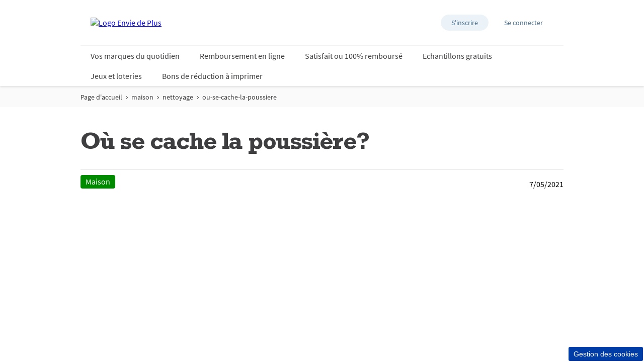

--- FILE ---
content_type: text/html; charset=utf-8
request_url: https://www.enviedeplus.com/maison/nettoyage/ou-se-cache-la-poussiere
body_size: 19322
content:
<!doctype html><html lang="fr-FR"><head><title data-react-helmet="true">Où se cache la poussière? </title><meta data-react-helmet="true" name="description" content="Un épousseteur averti en vaut deux... "/><meta data-react-helmet="true" name="robots" content="index, follow"/><meta data-react-helmet="true" property="og:url" content="https://www.enviedeplus.com/maison/nettoyage/ou-se-cache-la-poussiere"/><meta data-react-helmet="true" property="og:title" content="Où se cache la poussière?"/><meta data-react-helmet="true" property="og:description" content="Un épousseteur averti en vaut deux... "/><meta data-react-helmet="true" property="og:image" content="https://cdn-prd.pgjoltx.com/-/media/Growing-Families-Version1/GF-NL/Editorial-Contents/Articles/Jolt-2020/artikel3_shutterstock_484132876_1920x900/Open-Graph.jpg?h=600&amp;iar=0&amp;w=1200&amp;rev=-1&amp;hash=F90D21A2072EFB9A4EEB2B092F8F0236"/><meta data-react-helmet="true" property="og:image:width" content="1200"/><meta data-react-helmet="true" property="og:image:height" content="600"/><meta data-react-helmet="true" name="twitter:card" content="summary_large_image" data-testid="twitter:card"/><meta data-react-helmet="true" property="og:type" content="article"/><link data-react-helmet="true" rel="stylesheet" href="/dist/gf-jss/fonts/fonts.css"/><link data-react-helmet="true" rel="canonical" href="https://www.enviedeplus.com/maison/nettoyage/ou-se-cache-la-poussiere"/><link data-react-helmet="true" rel="shortcut icon" href="https://cdn-prd.pgjoltx.com/-/media/Project/enviedeplus-fr/Favicons-FR/Icon-32.png?rev=-1" sizes="32x32" type="image/png"/><link data-react-helmet="true" rel="shortcut icon" href="https://cdn-prd.pgjoltx.com/-/media/Project/enviedeplus-fr/Favicons-FR/Icon-128.png?rev=-1" sizes="128x128" type="image/png"/><link data-react-helmet="true" rel="apple-touch-icon" sizes="57x57" href="https://cdn-prd.pgjoltx.com/-/media/Project/enviedeplus-fr/Favicons-FR/Icon-128.png?rev=-1"/><link data-react-helmet="true" rel="apple-touch-icon" sizes="60x60" href="https://cdn-prd.pgjoltx.com/-/media/Project/enviedeplus-fr/Favicons-FR/Icon-128.png?rev=-1"/><link data-react-helmet="true" rel="apple-touch-icon" sizes="72x72" href="https://cdn-prd.pgjoltx.com/-/media/Project/enviedeplus-fr/Favicons-FR/Icon-128.png?rev=-1"/><link data-react-helmet="true" rel="apple-touch-icon" sizes="76x76" href="https://cdn-prd.pgjoltx.com/-/media/Project/enviedeplus-fr/Favicons-FR/Icon-128.png?rev=-1"/><link data-react-helmet="true" rel="apple-touch-icon" sizes="114x114" href="https://cdn-prd.pgjoltx.com/-/media/Project/enviedeplus-fr/Favicons-FR/Icon-128.png?rev=-1"/><link data-react-helmet="true" rel="apple-touch-icon" sizes="120x120" href="https://cdn-prd.pgjoltx.com/-/media/Project/enviedeplus-fr/Favicons-FR/Icon-128.png?rev=-1"/><link data-react-helmet="true" rel="shortcut icon" href="https://cdn-prd.pgjoltx.com/-/media/Project/enviedeplus-fr/Favicons-FR/Icon-152.png?rev=-1" sizes="152x152" type="image/png"/><link data-react-helmet="true" rel="apple-touch-icon" sizes="144x144" href="https://cdn-prd.pgjoltx.com/-/media/Project/enviedeplus-fr/Favicons-FR/Icon-152.png?rev=-1"/><link data-react-helmet="true" rel="apple-touch-icon" sizes="152x152" href="https://cdn-prd.pgjoltx.com/-/media/Project/enviedeplus-fr/Favicons-FR/Icon-152.png?rev=-1"/><link data-react-helmet="true" rel="shortcut icon" href="https://cdn-prd.pgjoltx.com/-/media/Project/enviedeplus-fr/Favicons-FR/Icon-167.png?rev=-1" sizes="167x167" type="image/png"/><link data-react-helmet="true" rel="shortcut icon" href="https://cdn-prd.pgjoltx.com/-/media/Project/enviedeplus-fr/Favicons-FR/Icon-180.png?rev=-1" sizes="180x180" type="image/png"/><link data-react-helmet="true" rel="apple-touch-icon" sizes="180x180" href="https://cdn-prd.pgjoltx.com/-/media/Project/enviedeplus-fr/Favicons-FR/Icon-180.png?rev=-1"/><link data-react-helmet="true" rel="shortcut icon" href="https://cdn-prd.pgjoltx.com/-/media/Project/enviedeplus-fr/Favicons-FR/Icon192.png?rev=-1" sizes="192x192" type="image/png"/><link data-react-helmet="true" rel="shortcut icon" href="https://cdn-prd.pgjoltx.com/-/media/Project/enviedeplus-fr/Favicons-FR/Icon-196.png?rev=-1" sizes="196x196" type="image/png"/><meta charset="utf-8"><meta name="viewport" content="width=device-width,initial-scale=1,shrink-to-fit=no"><meta name="theme-color" content="#ffffff"><meta http-equiv="Pragma" content="no-cache"/><meta http-equiv="cache-control" content="no-cache, no-store, must-revalidate"/><script defer="defer" src="/dist/gf-jss/static/js/main.d1e7da9c.js"></script><link href="/dist/gf-jss/static/css/main.85166e45.css" rel="stylesheet"><style data-styled="true" data-styled-version="5.3.11">.cXCmOA{padding:0 2rem;margin:0;}/*!sc*/
data-styled.g1[id="sc-aXZVg"]{content:"cXCmOA,"}/*!sc*/
.iPZoVp{padding:0 1.25rem;margin:0;}/*!sc*/
.iPZoVp .section{padding:0;}/*!sc*/
@media (min-width:768px){.iPZoVp{padding:0;}}/*!sc*/
.dlotxD{padding:0;margin:0;}/*!sc*/
.dlotxD .section{padding:0;}/*!sc*/
@media (min-width:768px){.dlotxD{padding:0;}}/*!sc*/
data-styled.g4[id="sc-fqkvVR"]{content:"iPZoVp,dlotxD,"}/*!sc*/
.fCMpcV{-webkit-box-flex:1;-webkit-flex-grow:1;-ms-flex-positive:1;flex-grow:1;margin:0 auto;max-width:360px;width:auto;}/*!sc*/
@media (min-width:768px){.fCMpcV{max-width:720px;overflow:visible;}}/*!sc*/
@media (min-width:1024px){.fCMpcV{max-width:960px;}}/*!sc*/
@media (min-width:1440px){.fCMpcV{max-width:1080px;}}/*!sc*/
.crMscT{-webkit-box-flex:1;-webkit-flex-grow:1;-ms-flex-positive:1;flex-grow:1;margin:0 auto;overflow:hidden;width:auto;}/*!sc*/
@media (min-width:768px){}/*!sc*/
@media (min-width:1024px){}/*!sc*/
@media (min-width:1440px){}/*!sc*/
data-styled.g5[id="sc-dcJsrY"]{content:"fCMpcV,crMscT,"}/*!sc*/
.gudHBu{display:block;}/*!sc*/
@media (min-width:768px){.gudHBu{width:58.333333333333336%;}}/*!sc*/
.gRGxOp{display:block;}/*!sc*/
@media (min-width:768px){.gRGxOp{width:41.66666666666667%;}}/*!sc*/
.gIipcA{display:block;}/*!sc*/
@media (min-width:768px){.gIipcA{width:25%;}}/*!sc*/
.BBZJl{display:block;-webkit-flex-basis:0;-ms-flex-preferred-size:0;flex-basis:0;-webkit-box-flex:1;-webkit-flex-grow:1;-ms-flex-positive:1;flex-grow:1;-webkit-flex-shrink:1;-ms-flex-negative:1;flex-shrink:1;}/*!sc*/
@media (min-width:768px){.BBZJl{margin-left:50%;}}/*!sc*/
.dwAiFR{display:block;-webkit-flex-basis:0;-ms-flex-preferred-size:0;flex-basis:0;-webkit-box-flex:1;-webkit-flex-grow:1;-ms-flex-positive:1;flex-grow:1;-webkit-flex-shrink:1;-ms-flex-negative:1;flex-shrink:1;}/*!sc*/
data-styled.g8[id="sc-kAyceB"]{content:"gudHBu,gRGxOp,gIipcA,BBZJl,dwAiFR,"}/*!sc*/
.gmMBso{margin-left:-0.625rem;margin-right:-0.625rem;}/*!sc*/
.gmMBso > .sc-kAyceB{padding:0.625rem;}/*!sc*/
@media (min-width:768px){.gmMBso{display:-webkit-box;display:-webkit-flex;display:-ms-flexbox;display:flex;}}/*!sc*/
data-styled.g9[id="sc-imWYAI"]{content:"gmMBso,"}/*!sc*/
.gRXtSJ{height:1px;left:-9999px;overflow:hidden;position:absolute;top:auto;width:1px;}/*!sc*/
data-styled.g10[id="sc-jXbUNg"]{content:"gRXtSJ,"}/*!sc*/
.csstcj{display:block;fill:currentColor;height:1.5rem;width:1.5rem;}/*!sc*/
.khCatL{display:block;fill:currentColor;height:1.2rem;width:1.2rem;}/*!sc*/
.eVFVKH{display:block;fill:currentColor;height:100%;width:100%;}/*!sc*/
.kzaGYs{display:block;fill:#215b9a;height:1.75rem;width:1.75rem;}/*!sc*/
data-styled.g11[id="sc-dhKdcB"]{content:"csstcj,khCatL,eVFVKH,kzaGYs,"}/*!sc*/
.gNtiCn{-webkit-appearance:none;-moz-appearance:none;appearance:none;border-style:solid;color:#fff;cursor:pointer;display:block;font-size:1rem;line-height:1.25rem;max-width:100%;overflow:hidden;padding:0.8125rem 1.875rem;position:relative;text-align:center;-webkit-text-decoration:none;text-decoration:none;text-overflow:ellipsis;-webkit-transition: background 150ms cubic-bezier(0.4,0,0.2,1), border 150ms cubic-bezier(0.4,0,0.2,1), color 150ms cubic-bezier(0.4,0,0.2,1);transition: background 150ms cubic-bezier(0.4,0,0.2,1), border 150ms cubic-bezier(0.4,0,0.2,1), color 150ms cubic-bezier(0.4,0,0.2,1);vertical-align:top;white-space:nowrap;width:100%;background:#d129a1;border-color:#d129a1;border-radius:3px;border-width:2px;font-family:'Source Sans Pro Bold',sans-serif;text-transform:uppercase;-webkit-text-decoration:none;text-decoration:none;pointer-events:allowed;}/*!sc*/
.gNtiCn .sc-kpDqfm{border-color:#fff;border-right-color:transparent;border-top-color:transparent;}/*!sc*/
.gNtiCn:hover{background:#df59b8;border-color:#df59b8;-webkit-text-decoration:none;text-decoration:none;color:#fff;}/*!sc*/
.gNtiCn:hover .sc-kpDqfm{border-color:#fff;border-right-color:transparent;border-top-color:transparent;}/*!sc*/
.gNtiCn:focus{outline:1px solid #0579d1;outline-offset:1px;}/*!sc*/
@media (min-width:768px){.gNtiCn{display:inline-block;width:auto;}}/*!sc*/
data-styled.g16[id="sc-jEACwC"]{content:"gNtiCn,"}/*!sc*/
html{background:#fff;}/*!sc*/
body{-moz-osx-font-smoothing:grayscale;-webkit-font-smoothing:antialiased;font-family:'Source Sans Pro Regular',sans-serif;}/*!sc*/
@media (max-width:767px){body{padding-top:60px;}}/*!sc*/
button::-moz-focus-inner{border:0;}/*!sc*/
#mics-iframe{top:50%;left:50%;-webkit-transform:translate(-50%,-50%);-ms-transform:translate(-50%,-50%);transform:translate(-50%,-50%);}/*!sc*/
data-styled.g34[id="sc-global-bqvZhE1"]{content:"sc-global-bqvZhE1,"}/*!sc*/
.eepQMs{display:block;height:100%;left:0;position:absolute;top:0;width:100%;}/*!sc*/
data-styled.g44[id="sc-kOPcWz"]{content:"eepQMs,"}/*!sc*/
.fcnqXs{display:block;width:100%;height:100%;object-fit:cover;}/*!sc*/
data-styled.g45[id="sc-cWSHoV"]{content:"fcnqXs,"}/*!sc*/
.bjYCFP{color:#3e3d40;font-family:'Rockwell Std Bold',sans-serif;margin-bottom:1.75rem;-webkit-letter-spacing:-0.0625rem;-moz-letter-spacing:-0.0625rem;-ms-letter-spacing:-0.0625rem;letter-spacing:-0.0625rem;font-size:2rem;line-height:2.5rem;}/*!sc*/
@media (min-width:768px){.bjYCFP{font-size:3rem;line-height:3.25rem;}}/*!sc*/
.bjYCFP.styled-h1{color:#3e3d40;font-family:'Rockwell Std Bold',sans-serif;margin-bottom:1.75rem;-webkit-letter-spacing:-0.0625rem;-moz-letter-spacing:-0.0625rem;-ms-letter-spacing:-0.0625rem;letter-spacing:-0.0625rem;font-size:2rem;line-height:2.5rem;}/*!sc*/
@media (min-width:768px){.bjYCFP.styled-h1{font-size:3rem;line-height:3.25rem;}}/*!sc*/
.bjYCFP span.styled-h1{color:#3e3d40;font-family:'Rockwell Std Bold',sans-serif;margin-bottom:1.75rem;-webkit-letter-spacing:-0.0625rem;-moz-letter-spacing:-0.0625rem;-ms-letter-spacing:-0.0625rem;letter-spacing:-0.0625rem;font-size:2rem;line-height:2.5rem;}/*!sc*/
@media (min-width:768px){.bjYCFP span.styled-h1{font-size:3rem;line-height:3.25rem;}}/*!sc*/
.bjYCFP.styled-h2{color:#3e3d40;font-family:'Rockwell Std Bold',sans-serif;margin-bottom:1.75rem;font-size:1.5rem;-webkit-letter-spacing:-0.046875rem;-moz-letter-spacing:-0.046875rem;-ms-letter-spacing:-0.046875rem;letter-spacing:-0.046875rem;line-height:2rem;}/*!sc*/
@media (min-width:768px){.bjYCFP.styled-h2{font-size:1.5rem;line-height:2rem;}}/*!sc*/
.bjYCFP span.styled-h2{color:#3e3d40;font-family:'Rockwell Std Bold',sans-serif;margin-bottom:1.75rem;font-size:1.5rem;-webkit-letter-spacing:-0.046875rem;-moz-letter-spacing:-0.046875rem;-ms-letter-spacing:-0.046875rem;letter-spacing:-0.046875rem;line-height:2rem;}/*!sc*/
@media (min-width:768px){.bjYCFP span.styled-h2{font-size:1.5rem;line-height:2rem;}}/*!sc*/
.bjYCFP.styled-h3{color:#3e3d40;font-family:'Rockwell Std Bold',sans-serif;margin-bottom:1.75rem;font-family:'Rockwell Std Regular',sans-serif;font-size:1.5rem;line-height:2rem;-webkit-letter-spacing:-0.046875rem;-moz-letter-spacing:-0.046875rem;-ms-letter-spacing:-0.046875rem;letter-spacing:-0.046875rem;}/*!sc*/
@media (min-width:768px){.bjYCFP.styled-h3{font-size:1.5rem;line-height:2rem;}}/*!sc*/
.bjYCFP span.styled-h3{color:#3e3d40;font-family:'Rockwell Std Bold',sans-serif;margin-bottom:1.75rem;font-family:'Rockwell Std Regular',sans-serif;font-size:1.5rem;line-height:2rem;-webkit-letter-spacing:-0.046875rem;-moz-letter-spacing:-0.046875rem;-ms-letter-spacing:-0.046875rem;letter-spacing:-0.046875rem;}/*!sc*/
@media (min-width:768px){.bjYCFP span.styled-h3{font-size:1.5rem;line-height:2rem;}}/*!sc*/
.bjYCFP.styled-h4{color:#3e3d40;font-family:'Rockwell Std Bold',sans-serif;margin-bottom:1.75rem;font-family:'Rockwell Std Regular',sans-serif;font-size:1.1875rem;line-height:1.75rem;}/*!sc*/
@media (min-width:768px){.bjYCFP.styled-h4{font-size:1.5rem;line-height:1.75rem;}}/*!sc*/
.bjYCFP span.styled-h4{color:#3e3d40;font-family:'Rockwell Std Bold',sans-serif;margin-bottom:1.75rem;font-family:'Rockwell Std Regular',sans-serif;font-size:1.1875rem;line-height:1.75rem;}/*!sc*/
@media (min-width:768px){.bjYCFP span.styled-h4{font-size:1.5rem;line-height:1.75rem;}}/*!sc*/
.bjYCFP span.styled-h1{color:#3e3d40;font-family:'Rockwell Std Bold',sans-serif;margin-bottom:1.75rem;-webkit-letter-spacing:-0.0625rem;-moz-letter-spacing:-0.0625rem;-ms-letter-spacing:-0.0625rem;letter-spacing:-0.0625rem;font-size:2rem;line-height:2.5rem;}/*!sc*/
@media (min-width:768px){.bjYCFP span.styled-h1{font-size:3rem;line-height:3.25rem;}}/*!sc*/
.bjYCFP span.styled-h2{color:#3e3d40;font-family:'Rockwell Std Bold',sans-serif;margin-bottom:1.75rem;font-size:1.5rem;-webkit-letter-spacing:-0.046875rem;-moz-letter-spacing:-0.046875rem;-ms-letter-spacing:-0.046875rem;letter-spacing:-0.046875rem;line-height:2rem;}/*!sc*/
@media (min-width:768px){.bjYCFP span.styled-h2{font-size:1.5rem;line-height:2rem;}}/*!sc*/
.bjYCFP span.styled-h3{color:#3e3d40;font-family:'Rockwell Std Bold',sans-serif;margin-bottom:1.75rem;font-family:'Rockwell Std Regular',sans-serif;font-size:1.5rem;line-height:2rem;-webkit-letter-spacing:-0.046875rem;-moz-letter-spacing:-0.046875rem;-ms-letter-spacing:-0.046875rem;letter-spacing:-0.046875rem;}/*!sc*/
@media (min-width:768px){.bjYCFP span.styled-h3{font-size:1.5rem;line-height:2rem;}}/*!sc*/
.bjYCFP span.styled-h4{color:#3e3d40;font-family:'Rockwell Std Bold',sans-serif;margin-bottom:1.75rem;font-family:'Rockwell Std Regular',sans-serif;font-size:1.1875rem;line-height:1.75rem;}/*!sc*/
@media (min-width:768px){.bjYCFP span.styled-h4{font-size:1.5rem;line-height:1.75rem;}}/*!sc*/
data-styled.g55[id="sc-JrDLc"]{content:"bjYCFP,"}/*!sc*/
.cGepHv{color:#3e3d40;font-family:'Source Sans Pro Regular',sans-serif;font-size:1rem;line-height:1.75rem;}/*!sc*/
.cGepHv h1{color:#3e3d40;font-family:'Rockwell Std Bold',sans-serif;margin-bottom:1.75rem;-webkit-letter-spacing:-0.0625rem;-moz-letter-spacing:-0.0625rem;-ms-letter-spacing:-0.0625rem;letter-spacing:-0.0625rem;font-size:2rem;line-height:2.5rem;}/*!sc*/
@media (min-width:768px){.cGepHv h1{font-size:3rem;line-height:3.25rem;}}/*!sc*/
.cGepHv h1.styled-h1{color:#3e3d40;font-family:'Rockwell Std Bold',sans-serif;margin-bottom:1.75rem;-webkit-letter-spacing:-0.0625rem;-moz-letter-spacing:-0.0625rem;-ms-letter-spacing:-0.0625rem;letter-spacing:-0.0625rem;font-size:2rem;line-height:2.5rem;}/*!sc*/
@media (min-width:768px){.cGepHv h1.styled-h1{font-size:3rem;line-height:3.25rem;}}/*!sc*/
.cGepHv h1 span.styled-h1{color:#3e3d40;font-family:'Rockwell Std Bold',sans-serif;margin-bottom:1.75rem;-webkit-letter-spacing:-0.0625rem;-moz-letter-spacing:-0.0625rem;-ms-letter-spacing:-0.0625rem;letter-spacing:-0.0625rem;font-size:2rem;line-height:2.5rem;}/*!sc*/
@media (min-width:768px){.cGepHv h1 span.styled-h1{font-size:3rem;line-height:3.25rem;}}/*!sc*/
.cGepHv h1.styled-h2{color:#3e3d40;font-family:'Rockwell Std Bold',sans-serif;margin-bottom:1.75rem;font-size:1.5rem;-webkit-letter-spacing:-0.046875rem;-moz-letter-spacing:-0.046875rem;-ms-letter-spacing:-0.046875rem;letter-spacing:-0.046875rem;line-height:2rem;}/*!sc*/
@media (min-width:768px){.cGepHv h1.styled-h2{font-size:1.5rem;line-height:2rem;}}/*!sc*/
.cGepHv h1 span.styled-h2{color:#3e3d40;font-family:'Rockwell Std Bold',sans-serif;margin-bottom:1.75rem;font-size:1.5rem;-webkit-letter-spacing:-0.046875rem;-moz-letter-spacing:-0.046875rem;-ms-letter-spacing:-0.046875rem;letter-spacing:-0.046875rem;line-height:2rem;}/*!sc*/
@media (min-width:768px){.cGepHv h1 span.styled-h2{font-size:1.5rem;line-height:2rem;}}/*!sc*/
.cGepHv h1.styled-h3{color:#3e3d40;font-family:'Rockwell Std Bold',sans-serif;margin-bottom:1.75rem;font-family:'Rockwell Std Regular',sans-serif;font-size:1.5rem;line-height:2rem;-webkit-letter-spacing:-0.046875rem;-moz-letter-spacing:-0.046875rem;-ms-letter-spacing:-0.046875rem;letter-spacing:-0.046875rem;}/*!sc*/
@media (min-width:768px){.cGepHv h1.styled-h3{font-size:1.5rem;line-height:2rem;}}/*!sc*/
.cGepHv h1 span.styled-h3{color:#3e3d40;font-family:'Rockwell Std Bold',sans-serif;margin-bottom:1.75rem;font-family:'Rockwell Std Regular',sans-serif;font-size:1.5rem;line-height:2rem;-webkit-letter-spacing:-0.046875rem;-moz-letter-spacing:-0.046875rem;-ms-letter-spacing:-0.046875rem;letter-spacing:-0.046875rem;}/*!sc*/
@media (min-width:768px){.cGepHv h1 span.styled-h3{font-size:1.5rem;line-height:2rem;}}/*!sc*/
.cGepHv h1.styled-h4{color:#3e3d40;font-family:'Rockwell Std Bold',sans-serif;margin-bottom:1.75rem;font-family:'Rockwell Std Regular',sans-serif;font-size:1.1875rem;line-height:1.75rem;}/*!sc*/
@media (min-width:768px){.cGepHv h1.styled-h4{font-size:1.5rem;line-height:1.75rem;}}/*!sc*/
.cGepHv h1 span.styled-h4{color:#3e3d40;font-family:'Rockwell Std Bold',sans-serif;margin-bottom:1.75rem;font-family:'Rockwell Std Regular',sans-serif;font-size:1.1875rem;line-height:1.75rem;}/*!sc*/
@media (min-width:768px){.cGepHv h1 span.styled-h4{font-size:1.5rem;line-height:1.75rem;}}/*!sc*/
.cGepHv h1 span.styled-h1{color:#3e3d40;font-family:'Rockwell Std Bold',sans-serif;margin-bottom:1.75rem;-webkit-letter-spacing:-0.0625rem;-moz-letter-spacing:-0.0625rem;-ms-letter-spacing:-0.0625rem;letter-spacing:-0.0625rem;font-size:2rem;line-height:2.5rem;}/*!sc*/
@media (min-width:768px){.cGepHv h1 span.styled-h1{font-size:3rem;line-height:3.25rem;}}/*!sc*/
.cGepHv h1 span.styled-h2{color:#3e3d40;font-family:'Rockwell Std Bold',sans-serif;margin-bottom:1.75rem;font-size:1.5rem;-webkit-letter-spacing:-0.046875rem;-moz-letter-spacing:-0.046875rem;-ms-letter-spacing:-0.046875rem;letter-spacing:-0.046875rem;line-height:2rem;}/*!sc*/
@media (min-width:768px){.cGepHv h1 span.styled-h2{font-size:1.5rem;line-height:2rem;}}/*!sc*/
.cGepHv h1 span.styled-h3{color:#3e3d40;font-family:'Rockwell Std Bold',sans-serif;margin-bottom:1.75rem;font-family:'Rockwell Std Regular',sans-serif;font-size:1.5rem;line-height:2rem;-webkit-letter-spacing:-0.046875rem;-moz-letter-spacing:-0.046875rem;-ms-letter-spacing:-0.046875rem;letter-spacing:-0.046875rem;}/*!sc*/
@media (min-width:768px){.cGepHv h1 span.styled-h3{font-size:1.5rem;line-height:2rem;}}/*!sc*/
.cGepHv h1 span.styled-h4{color:#3e3d40;font-family:'Rockwell Std Bold',sans-serif;margin-bottom:1.75rem;font-family:'Rockwell Std Regular',sans-serif;font-size:1.1875rem;line-height:1.75rem;}/*!sc*/
@media (min-width:768px){.cGepHv h1 span.styled-h4{font-size:1.5rem;line-height:1.75rem;}}/*!sc*/
.cGepHv h2{color:#3e3d40;font-family:'Rockwell Std Bold',sans-serif;margin-bottom:1.75rem;font-size:1.5rem;-webkit-letter-spacing:-0.046875rem;-moz-letter-spacing:-0.046875rem;-ms-letter-spacing:-0.046875rem;letter-spacing:-0.046875rem;line-height:2rem;}/*!sc*/
@media (min-width:768px){.cGepHv h2{font-size:1.5rem;line-height:2rem;}}/*!sc*/
.cGepHv h2.styled-h1{color:#3e3d40;font-family:'Rockwell Std Bold',sans-serif;margin-bottom:1.75rem;-webkit-letter-spacing:-0.0625rem;-moz-letter-spacing:-0.0625rem;-ms-letter-spacing:-0.0625rem;letter-spacing:-0.0625rem;font-size:2rem;line-height:2.5rem;}/*!sc*/
@media (min-width:768px){.cGepHv h2.styled-h1{font-size:3rem;line-height:3.25rem;}}/*!sc*/
.cGepHv h2 span.styled-h1{color:#3e3d40;font-family:'Rockwell Std Bold',sans-serif;margin-bottom:1.75rem;-webkit-letter-spacing:-0.0625rem;-moz-letter-spacing:-0.0625rem;-ms-letter-spacing:-0.0625rem;letter-spacing:-0.0625rem;font-size:2rem;line-height:2.5rem;}/*!sc*/
@media (min-width:768px){.cGepHv h2 span.styled-h1{font-size:3rem;line-height:3.25rem;}}/*!sc*/
.cGepHv h2.styled-h2{color:#3e3d40;font-family:'Rockwell Std Bold',sans-serif;margin-bottom:1.75rem;font-size:1.5rem;-webkit-letter-spacing:-0.046875rem;-moz-letter-spacing:-0.046875rem;-ms-letter-spacing:-0.046875rem;letter-spacing:-0.046875rem;line-height:2rem;}/*!sc*/
@media (min-width:768px){.cGepHv h2.styled-h2{font-size:1.5rem;line-height:2rem;}}/*!sc*/
.cGepHv h2 span.styled-h2{color:#3e3d40;font-family:'Rockwell Std Bold',sans-serif;margin-bottom:1.75rem;font-size:1.5rem;-webkit-letter-spacing:-0.046875rem;-moz-letter-spacing:-0.046875rem;-ms-letter-spacing:-0.046875rem;letter-spacing:-0.046875rem;line-height:2rem;}/*!sc*/
@media (min-width:768px){.cGepHv h2 span.styled-h2{font-size:1.5rem;line-height:2rem;}}/*!sc*/
.cGepHv h2.styled-h3{color:#3e3d40;font-family:'Rockwell Std Bold',sans-serif;margin-bottom:1.75rem;font-family:'Rockwell Std Regular',sans-serif;font-size:1.5rem;line-height:2rem;-webkit-letter-spacing:-0.046875rem;-moz-letter-spacing:-0.046875rem;-ms-letter-spacing:-0.046875rem;letter-spacing:-0.046875rem;}/*!sc*/
@media (min-width:768px){.cGepHv h2.styled-h3{font-size:1.5rem;line-height:2rem;}}/*!sc*/
.cGepHv h2 span.styled-h3{color:#3e3d40;font-family:'Rockwell Std Bold',sans-serif;margin-bottom:1.75rem;font-family:'Rockwell Std Regular',sans-serif;font-size:1.5rem;line-height:2rem;-webkit-letter-spacing:-0.046875rem;-moz-letter-spacing:-0.046875rem;-ms-letter-spacing:-0.046875rem;letter-spacing:-0.046875rem;}/*!sc*/
@media (min-width:768px){.cGepHv h2 span.styled-h3{font-size:1.5rem;line-height:2rem;}}/*!sc*/
.cGepHv h2.styled-h4{color:#3e3d40;font-family:'Rockwell Std Bold',sans-serif;margin-bottom:1.75rem;font-family:'Rockwell Std Regular',sans-serif;font-size:1.1875rem;line-height:1.75rem;}/*!sc*/
@media (min-width:768px){.cGepHv h2.styled-h4{font-size:1.5rem;line-height:1.75rem;}}/*!sc*/
.cGepHv h2 span.styled-h4{color:#3e3d40;font-family:'Rockwell Std Bold',sans-serif;margin-bottom:1.75rem;font-family:'Rockwell Std Regular',sans-serif;font-size:1.1875rem;line-height:1.75rem;}/*!sc*/
@media (min-width:768px){.cGepHv h2 span.styled-h4{font-size:1.5rem;line-height:1.75rem;}}/*!sc*/
.cGepHv h2 span.styled-h1{color:#3e3d40;font-family:'Rockwell Std Bold',sans-serif;margin-bottom:1.75rem;-webkit-letter-spacing:-0.0625rem;-moz-letter-spacing:-0.0625rem;-ms-letter-spacing:-0.0625rem;letter-spacing:-0.0625rem;font-size:2rem;line-height:2.5rem;}/*!sc*/
@media (min-width:768px){.cGepHv h2 span.styled-h1{font-size:3rem;line-height:3.25rem;}}/*!sc*/
.cGepHv h2 span.styled-h2{color:#3e3d40;font-family:'Rockwell Std Bold',sans-serif;margin-bottom:1.75rem;font-size:1.5rem;-webkit-letter-spacing:-0.046875rem;-moz-letter-spacing:-0.046875rem;-ms-letter-spacing:-0.046875rem;letter-spacing:-0.046875rem;line-height:2rem;}/*!sc*/
@media (min-width:768px){.cGepHv h2 span.styled-h2{font-size:1.5rem;line-height:2rem;}}/*!sc*/
.cGepHv h2 span.styled-h3{color:#3e3d40;font-family:'Rockwell Std Bold',sans-serif;margin-bottom:1.75rem;font-family:'Rockwell Std Regular',sans-serif;font-size:1.5rem;line-height:2rem;-webkit-letter-spacing:-0.046875rem;-moz-letter-spacing:-0.046875rem;-ms-letter-spacing:-0.046875rem;letter-spacing:-0.046875rem;}/*!sc*/
@media (min-width:768px){.cGepHv h2 span.styled-h3{font-size:1.5rem;line-height:2rem;}}/*!sc*/
.cGepHv h2 span.styled-h4{color:#3e3d40;font-family:'Rockwell Std Bold',sans-serif;margin-bottom:1.75rem;font-family:'Rockwell Std Regular',sans-serif;font-size:1.1875rem;line-height:1.75rem;}/*!sc*/
@media (min-width:768px){.cGepHv h2 span.styled-h4{font-size:1.5rem;line-height:1.75rem;}}/*!sc*/
.cGepHv h3{color:#3e3d40;font-family:'Rockwell Std Bold',sans-serif;margin-bottom:1.75rem;font-family:'Rockwell Std Regular',sans-serif;font-size:1.5rem;line-height:2rem;-webkit-letter-spacing:-0.046875rem;-moz-letter-spacing:-0.046875rem;-ms-letter-spacing:-0.046875rem;letter-spacing:-0.046875rem;}/*!sc*/
@media (min-width:768px){.cGepHv h3{font-size:1.5rem;line-height:2rem;}}/*!sc*/
.cGepHv h3.styled-h1{color:#3e3d40;font-family:'Rockwell Std Bold',sans-serif;margin-bottom:1.75rem;-webkit-letter-spacing:-0.0625rem;-moz-letter-spacing:-0.0625rem;-ms-letter-spacing:-0.0625rem;letter-spacing:-0.0625rem;font-size:2rem;line-height:2.5rem;}/*!sc*/
@media (min-width:768px){.cGepHv h3.styled-h1{font-size:3rem;line-height:3.25rem;}}/*!sc*/
.cGepHv h3 span.styled-h1{color:#3e3d40;font-family:'Rockwell Std Bold',sans-serif;margin-bottom:1.75rem;-webkit-letter-spacing:-0.0625rem;-moz-letter-spacing:-0.0625rem;-ms-letter-spacing:-0.0625rem;letter-spacing:-0.0625rem;font-size:2rem;line-height:2.5rem;}/*!sc*/
@media (min-width:768px){.cGepHv h3 span.styled-h1{font-size:3rem;line-height:3.25rem;}}/*!sc*/
.cGepHv h3.styled-h2{color:#3e3d40;font-family:'Rockwell Std Bold',sans-serif;margin-bottom:1.75rem;font-size:1.5rem;-webkit-letter-spacing:-0.046875rem;-moz-letter-spacing:-0.046875rem;-ms-letter-spacing:-0.046875rem;letter-spacing:-0.046875rem;line-height:2rem;}/*!sc*/
@media (min-width:768px){.cGepHv h3.styled-h2{font-size:1.5rem;line-height:2rem;}}/*!sc*/
.cGepHv h3 span.styled-h2{color:#3e3d40;font-family:'Rockwell Std Bold',sans-serif;margin-bottom:1.75rem;font-size:1.5rem;-webkit-letter-spacing:-0.046875rem;-moz-letter-spacing:-0.046875rem;-ms-letter-spacing:-0.046875rem;letter-spacing:-0.046875rem;line-height:2rem;}/*!sc*/
@media (min-width:768px){.cGepHv h3 span.styled-h2{font-size:1.5rem;line-height:2rem;}}/*!sc*/
.cGepHv h3.styled-h3{color:#3e3d40;font-family:'Rockwell Std Bold',sans-serif;margin-bottom:1.75rem;font-family:'Rockwell Std Regular',sans-serif;font-size:1.5rem;line-height:2rem;-webkit-letter-spacing:-0.046875rem;-moz-letter-spacing:-0.046875rem;-ms-letter-spacing:-0.046875rem;letter-spacing:-0.046875rem;}/*!sc*/
@media (min-width:768px){.cGepHv h3.styled-h3{font-size:1.5rem;line-height:2rem;}}/*!sc*/
.cGepHv h3 span.styled-h3{color:#3e3d40;font-family:'Rockwell Std Bold',sans-serif;margin-bottom:1.75rem;font-family:'Rockwell Std Regular',sans-serif;font-size:1.5rem;line-height:2rem;-webkit-letter-spacing:-0.046875rem;-moz-letter-spacing:-0.046875rem;-ms-letter-spacing:-0.046875rem;letter-spacing:-0.046875rem;}/*!sc*/
@media (min-width:768px){.cGepHv h3 span.styled-h3{font-size:1.5rem;line-height:2rem;}}/*!sc*/
.cGepHv h3.styled-h4{color:#3e3d40;font-family:'Rockwell Std Bold',sans-serif;margin-bottom:1.75rem;font-family:'Rockwell Std Regular',sans-serif;font-size:1.1875rem;line-height:1.75rem;}/*!sc*/
@media (min-width:768px){.cGepHv h3.styled-h4{font-size:1.5rem;line-height:1.75rem;}}/*!sc*/
.cGepHv h3 span.styled-h4{color:#3e3d40;font-family:'Rockwell Std Bold',sans-serif;margin-bottom:1.75rem;font-family:'Rockwell Std Regular',sans-serif;font-size:1.1875rem;line-height:1.75rem;}/*!sc*/
@media (min-width:768px){.cGepHv h3 span.styled-h4{font-size:1.5rem;line-height:1.75rem;}}/*!sc*/
.cGepHv h3 span.styled-h1{color:#3e3d40;font-family:'Rockwell Std Bold',sans-serif;margin-bottom:1.75rem;-webkit-letter-spacing:-0.0625rem;-moz-letter-spacing:-0.0625rem;-ms-letter-spacing:-0.0625rem;letter-spacing:-0.0625rem;font-size:2rem;line-height:2.5rem;}/*!sc*/
@media (min-width:768px){.cGepHv h3 span.styled-h1{font-size:3rem;line-height:3.25rem;}}/*!sc*/
.cGepHv h3 span.styled-h2{color:#3e3d40;font-family:'Rockwell Std Bold',sans-serif;margin-bottom:1.75rem;font-size:1.5rem;-webkit-letter-spacing:-0.046875rem;-moz-letter-spacing:-0.046875rem;-ms-letter-spacing:-0.046875rem;letter-spacing:-0.046875rem;line-height:2rem;}/*!sc*/
@media (min-width:768px){.cGepHv h3 span.styled-h2{font-size:1.5rem;line-height:2rem;}}/*!sc*/
.cGepHv h3 span.styled-h3{color:#3e3d40;font-family:'Rockwell Std Bold',sans-serif;margin-bottom:1.75rem;font-family:'Rockwell Std Regular',sans-serif;font-size:1.5rem;line-height:2rem;-webkit-letter-spacing:-0.046875rem;-moz-letter-spacing:-0.046875rem;-ms-letter-spacing:-0.046875rem;letter-spacing:-0.046875rem;}/*!sc*/
@media (min-width:768px){.cGepHv h3 span.styled-h3{font-size:1.5rem;line-height:2rem;}}/*!sc*/
.cGepHv h3 span.styled-h4{color:#3e3d40;font-family:'Rockwell Std Bold',sans-serif;margin-bottom:1.75rem;font-family:'Rockwell Std Regular',sans-serif;font-size:1.1875rem;line-height:1.75rem;}/*!sc*/
@media (min-width:768px){.cGepHv h3 span.styled-h4{font-size:1.5rem;line-height:1.75rem;}}/*!sc*/
.cGepHv h4{color:#3e3d40;font-family:'Rockwell Std Bold',sans-serif;margin-bottom:1.75rem;font-family:'Rockwell Std Regular',sans-serif;font-size:1.1875rem;line-height:1.75rem;}/*!sc*/
@media (min-width:768px){.cGepHv h4{font-size:1.5rem;line-height:1.75rem;}}/*!sc*/
.cGepHv h4.styled-h1{color:#3e3d40;font-family:'Rockwell Std Bold',sans-serif;margin-bottom:1.75rem;-webkit-letter-spacing:-0.0625rem;-moz-letter-spacing:-0.0625rem;-ms-letter-spacing:-0.0625rem;letter-spacing:-0.0625rem;font-size:2rem;line-height:2.5rem;}/*!sc*/
@media (min-width:768px){.cGepHv h4.styled-h1{font-size:3rem;line-height:3.25rem;}}/*!sc*/
.cGepHv h4 span.styled-h1{color:#3e3d40;font-family:'Rockwell Std Bold',sans-serif;margin-bottom:1.75rem;-webkit-letter-spacing:-0.0625rem;-moz-letter-spacing:-0.0625rem;-ms-letter-spacing:-0.0625rem;letter-spacing:-0.0625rem;font-size:2rem;line-height:2.5rem;}/*!sc*/
@media (min-width:768px){.cGepHv h4 span.styled-h1{font-size:3rem;line-height:3.25rem;}}/*!sc*/
.cGepHv h4.styled-h2{color:#3e3d40;font-family:'Rockwell Std Bold',sans-serif;margin-bottom:1.75rem;font-size:1.5rem;-webkit-letter-spacing:-0.046875rem;-moz-letter-spacing:-0.046875rem;-ms-letter-spacing:-0.046875rem;letter-spacing:-0.046875rem;line-height:2rem;}/*!sc*/
@media (min-width:768px){.cGepHv h4.styled-h2{font-size:1.5rem;line-height:2rem;}}/*!sc*/
.cGepHv h4 span.styled-h2{color:#3e3d40;font-family:'Rockwell Std Bold',sans-serif;margin-bottom:1.75rem;font-size:1.5rem;-webkit-letter-spacing:-0.046875rem;-moz-letter-spacing:-0.046875rem;-ms-letter-spacing:-0.046875rem;letter-spacing:-0.046875rem;line-height:2rem;}/*!sc*/
@media (min-width:768px){.cGepHv h4 span.styled-h2{font-size:1.5rem;line-height:2rem;}}/*!sc*/
.cGepHv h4.styled-h3{color:#3e3d40;font-family:'Rockwell Std Bold',sans-serif;margin-bottom:1.75rem;font-family:'Rockwell Std Regular',sans-serif;font-size:1.5rem;line-height:2rem;-webkit-letter-spacing:-0.046875rem;-moz-letter-spacing:-0.046875rem;-ms-letter-spacing:-0.046875rem;letter-spacing:-0.046875rem;}/*!sc*/
@media (min-width:768px){.cGepHv h4.styled-h3{font-size:1.5rem;line-height:2rem;}}/*!sc*/
.cGepHv h4 span.styled-h3{color:#3e3d40;font-family:'Rockwell Std Bold',sans-serif;margin-bottom:1.75rem;font-family:'Rockwell Std Regular',sans-serif;font-size:1.5rem;line-height:2rem;-webkit-letter-spacing:-0.046875rem;-moz-letter-spacing:-0.046875rem;-ms-letter-spacing:-0.046875rem;letter-spacing:-0.046875rem;}/*!sc*/
@media (min-width:768px){.cGepHv h4 span.styled-h3{font-size:1.5rem;line-height:2rem;}}/*!sc*/
.cGepHv h4.styled-h4{color:#3e3d40;font-family:'Rockwell Std Bold',sans-serif;margin-bottom:1.75rem;font-family:'Rockwell Std Regular',sans-serif;font-size:1.1875rem;line-height:1.75rem;}/*!sc*/
@media (min-width:768px){.cGepHv h4.styled-h4{font-size:1.5rem;line-height:1.75rem;}}/*!sc*/
.cGepHv h4 span.styled-h4{color:#3e3d40;font-family:'Rockwell Std Bold',sans-serif;margin-bottom:1.75rem;font-family:'Rockwell Std Regular',sans-serif;font-size:1.1875rem;line-height:1.75rem;}/*!sc*/
@media (min-width:768px){.cGepHv h4 span.styled-h4{font-size:1.5rem;line-height:1.75rem;}}/*!sc*/
.cGepHv h4 span.styled-h1{color:#3e3d40;font-family:'Rockwell Std Bold',sans-serif;margin-bottom:1.75rem;-webkit-letter-spacing:-0.0625rem;-moz-letter-spacing:-0.0625rem;-ms-letter-spacing:-0.0625rem;letter-spacing:-0.0625rem;font-size:2rem;line-height:2.5rem;}/*!sc*/
@media (min-width:768px){.cGepHv h4 span.styled-h1{font-size:3rem;line-height:3.25rem;}}/*!sc*/
.cGepHv h4 span.styled-h2{color:#3e3d40;font-family:'Rockwell Std Bold',sans-serif;margin-bottom:1.75rem;font-size:1.5rem;-webkit-letter-spacing:-0.046875rem;-moz-letter-spacing:-0.046875rem;-ms-letter-spacing:-0.046875rem;letter-spacing:-0.046875rem;line-height:2rem;}/*!sc*/
@media (min-width:768px){.cGepHv h4 span.styled-h2{font-size:1.5rem;line-height:2rem;}}/*!sc*/
.cGepHv h4 span.styled-h3{color:#3e3d40;font-family:'Rockwell Std Bold',sans-serif;margin-bottom:1.75rem;font-family:'Rockwell Std Regular',sans-serif;font-size:1.5rem;line-height:2rem;-webkit-letter-spacing:-0.046875rem;-moz-letter-spacing:-0.046875rem;-ms-letter-spacing:-0.046875rem;letter-spacing:-0.046875rem;}/*!sc*/
@media (min-width:768px){.cGepHv h4 span.styled-h3{font-size:1.5rem;line-height:2rem;}}/*!sc*/
.cGepHv h4 span.styled-h4{color:#3e3d40;font-family:'Rockwell Std Bold',sans-serif;margin-bottom:1.75rem;font-family:'Rockwell Std Regular',sans-serif;font-size:1.1875rem;line-height:1.75rem;}/*!sc*/
@media (min-width:768px){.cGepHv h4 span.styled-h4{font-size:1.5rem;line-height:1.75rem;}}/*!sc*/
.cGepHv h5.styled-h1{color:#3e3d40;font-family:'Rockwell Std Bold',sans-serif;margin-bottom:1.75rem;-webkit-letter-spacing:-0.0625rem;-moz-letter-spacing:-0.0625rem;-ms-letter-spacing:-0.0625rem;letter-spacing:-0.0625rem;font-size:2rem;line-height:2.5rem;}/*!sc*/
@media (min-width:768px){.cGepHv h5.styled-h1{font-size:3rem;line-height:3.25rem;}}/*!sc*/
.cGepHv h5 span.styled-h1{color:#3e3d40;font-family:'Rockwell Std Bold',sans-serif;margin-bottom:1.75rem;-webkit-letter-spacing:-0.0625rem;-moz-letter-spacing:-0.0625rem;-ms-letter-spacing:-0.0625rem;letter-spacing:-0.0625rem;font-size:2rem;line-height:2.5rem;}/*!sc*/
@media (min-width:768px){.cGepHv h5 span.styled-h1{font-size:3rem;line-height:3.25rem;}}/*!sc*/
.cGepHv h5.styled-h2{color:#3e3d40;font-family:'Rockwell Std Bold',sans-serif;margin-bottom:1.75rem;font-size:1.5rem;-webkit-letter-spacing:-0.046875rem;-moz-letter-spacing:-0.046875rem;-ms-letter-spacing:-0.046875rem;letter-spacing:-0.046875rem;line-height:2rem;}/*!sc*/
@media (min-width:768px){.cGepHv h5.styled-h2{font-size:1.5rem;line-height:2rem;}}/*!sc*/
.cGepHv h5 span.styled-h2{color:#3e3d40;font-family:'Rockwell Std Bold',sans-serif;margin-bottom:1.75rem;font-size:1.5rem;-webkit-letter-spacing:-0.046875rem;-moz-letter-spacing:-0.046875rem;-ms-letter-spacing:-0.046875rem;letter-spacing:-0.046875rem;line-height:2rem;}/*!sc*/
@media (min-width:768px){.cGepHv h5 span.styled-h2{font-size:1.5rem;line-height:2rem;}}/*!sc*/
.cGepHv h5.styled-h3{color:#3e3d40;font-family:'Rockwell Std Bold',sans-serif;margin-bottom:1.75rem;font-family:'Rockwell Std Regular',sans-serif;font-size:1.5rem;line-height:2rem;-webkit-letter-spacing:-0.046875rem;-moz-letter-spacing:-0.046875rem;-ms-letter-spacing:-0.046875rem;letter-spacing:-0.046875rem;}/*!sc*/
@media (min-width:768px){.cGepHv h5.styled-h3{font-size:1.5rem;line-height:2rem;}}/*!sc*/
.cGepHv h5 span.styled-h3{color:#3e3d40;font-family:'Rockwell Std Bold',sans-serif;margin-bottom:1.75rem;font-family:'Rockwell Std Regular',sans-serif;font-size:1.5rem;line-height:2rem;-webkit-letter-spacing:-0.046875rem;-moz-letter-spacing:-0.046875rem;-ms-letter-spacing:-0.046875rem;letter-spacing:-0.046875rem;}/*!sc*/
@media (min-width:768px){.cGepHv h5 span.styled-h3{font-size:1.5rem;line-height:2rem;}}/*!sc*/
.cGepHv h5.styled-h4{color:#3e3d40;font-family:'Rockwell Std Bold',sans-serif;margin-bottom:1.75rem;font-family:'Rockwell Std Regular',sans-serif;font-size:1.1875rem;line-height:1.75rem;}/*!sc*/
@media (min-width:768px){.cGepHv h5.styled-h4{font-size:1.5rem;line-height:1.75rem;}}/*!sc*/
.cGepHv h5 span.styled-h4{color:#3e3d40;font-family:'Rockwell Std Bold',sans-serif;margin-bottom:1.75rem;font-family:'Rockwell Std Regular',sans-serif;font-size:1.1875rem;line-height:1.75rem;}/*!sc*/
@media (min-width:768px){.cGepHv h5 span.styled-h4{font-size:1.5rem;line-height:1.75rem;}}/*!sc*/
.cGepHv h5 span.styled-h1{color:#3e3d40;font-family:'Rockwell Std Bold',sans-serif;margin-bottom:1.75rem;-webkit-letter-spacing:-0.0625rem;-moz-letter-spacing:-0.0625rem;-ms-letter-spacing:-0.0625rem;letter-spacing:-0.0625rem;font-size:2rem;line-height:2.5rem;}/*!sc*/
@media (min-width:768px){.cGepHv h5 span.styled-h1{font-size:3rem;line-height:3.25rem;}}/*!sc*/
.cGepHv h5 span.styled-h2{color:#3e3d40;font-family:'Rockwell Std Bold',sans-serif;margin-bottom:1.75rem;font-size:1.5rem;-webkit-letter-spacing:-0.046875rem;-moz-letter-spacing:-0.046875rem;-ms-letter-spacing:-0.046875rem;letter-spacing:-0.046875rem;line-height:2rem;}/*!sc*/
@media (min-width:768px){.cGepHv h5 span.styled-h2{font-size:1.5rem;line-height:2rem;}}/*!sc*/
.cGepHv h5 span.styled-h3{color:#3e3d40;font-family:'Rockwell Std Bold',sans-serif;margin-bottom:1.75rem;font-family:'Rockwell Std Regular',sans-serif;font-size:1.5rem;line-height:2rem;-webkit-letter-spacing:-0.046875rem;-moz-letter-spacing:-0.046875rem;-ms-letter-spacing:-0.046875rem;letter-spacing:-0.046875rem;}/*!sc*/
@media (min-width:768px){.cGepHv h5 span.styled-h3{font-size:1.5rem;line-height:2rem;}}/*!sc*/
.cGepHv h5 span.styled-h4{color:#3e3d40;font-family:'Rockwell Std Bold',sans-serif;margin-bottom:1.75rem;font-family:'Rockwell Std Regular',sans-serif;font-size:1.1875rem;line-height:1.75rem;}/*!sc*/
@media (min-width:768px){.cGepHv h5 span.styled-h4{font-size:1.5rem;line-height:1.75rem;}}/*!sc*/
.cGepHv h6.styled-h1{color:#3e3d40;font-family:'Rockwell Std Bold',sans-serif;margin-bottom:1.75rem;-webkit-letter-spacing:-0.0625rem;-moz-letter-spacing:-0.0625rem;-ms-letter-spacing:-0.0625rem;letter-spacing:-0.0625rem;font-size:2rem;line-height:2.5rem;}/*!sc*/
@media (min-width:768px){.cGepHv h6.styled-h1{font-size:3rem;line-height:3.25rem;}}/*!sc*/
.cGepHv h6 span.styled-h1{color:#3e3d40;font-family:'Rockwell Std Bold',sans-serif;margin-bottom:1.75rem;-webkit-letter-spacing:-0.0625rem;-moz-letter-spacing:-0.0625rem;-ms-letter-spacing:-0.0625rem;letter-spacing:-0.0625rem;font-size:2rem;line-height:2.5rem;}/*!sc*/
@media (min-width:768px){.cGepHv h6 span.styled-h1{font-size:3rem;line-height:3.25rem;}}/*!sc*/
.cGepHv h6.styled-h2{color:#3e3d40;font-family:'Rockwell Std Bold',sans-serif;margin-bottom:1.75rem;font-size:1.5rem;-webkit-letter-spacing:-0.046875rem;-moz-letter-spacing:-0.046875rem;-ms-letter-spacing:-0.046875rem;letter-spacing:-0.046875rem;line-height:2rem;}/*!sc*/
@media (min-width:768px){.cGepHv h6.styled-h2{font-size:1.5rem;line-height:2rem;}}/*!sc*/
.cGepHv h6 span.styled-h2{color:#3e3d40;font-family:'Rockwell Std Bold',sans-serif;margin-bottom:1.75rem;font-size:1.5rem;-webkit-letter-spacing:-0.046875rem;-moz-letter-spacing:-0.046875rem;-ms-letter-spacing:-0.046875rem;letter-spacing:-0.046875rem;line-height:2rem;}/*!sc*/
@media (min-width:768px){.cGepHv h6 span.styled-h2{font-size:1.5rem;line-height:2rem;}}/*!sc*/
.cGepHv h6.styled-h3{color:#3e3d40;font-family:'Rockwell Std Bold',sans-serif;margin-bottom:1.75rem;font-family:'Rockwell Std Regular',sans-serif;font-size:1.5rem;line-height:2rem;-webkit-letter-spacing:-0.046875rem;-moz-letter-spacing:-0.046875rem;-ms-letter-spacing:-0.046875rem;letter-spacing:-0.046875rem;}/*!sc*/
@media (min-width:768px){.cGepHv h6.styled-h3{font-size:1.5rem;line-height:2rem;}}/*!sc*/
.cGepHv h6 span.styled-h3{color:#3e3d40;font-family:'Rockwell Std Bold',sans-serif;margin-bottom:1.75rem;font-family:'Rockwell Std Regular',sans-serif;font-size:1.5rem;line-height:2rem;-webkit-letter-spacing:-0.046875rem;-moz-letter-spacing:-0.046875rem;-ms-letter-spacing:-0.046875rem;letter-spacing:-0.046875rem;}/*!sc*/
@media (min-width:768px){.cGepHv h6 span.styled-h3{font-size:1.5rem;line-height:2rem;}}/*!sc*/
.cGepHv h6.styled-h4{color:#3e3d40;font-family:'Rockwell Std Bold',sans-serif;margin-bottom:1.75rem;font-family:'Rockwell Std Regular',sans-serif;font-size:1.1875rem;line-height:1.75rem;}/*!sc*/
@media (min-width:768px){.cGepHv h6.styled-h4{font-size:1.5rem;line-height:1.75rem;}}/*!sc*/
.cGepHv h6 span.styled-h4{color:#3e3d40;font-family:'Rockwell Std Bold',sans-serif;margin-bottom:1.75rem;font-family:'Rockwell Std Regular',sans-serif;font-size:1.1875rem;line-height:1.75rem;}/*!sc*/
@media (min-width:768px){.cGepHv h6 span.styled-h4{font-size:1.5rem;line-height:1.75rem;}}/*!sc*/
.cGepHv h6 span.styled-h1{color:#3e3d40;font-family:'Rockwell Std Bold',sans-serif;margin-bottom:1.75rem;-webkit-letter-spacing:-0.0625rem;-moz-letter-spacing:-0.0625rem;-ms-letter-spacing:-0.0625rem;letter-spacing:-0.0625rem;font-size:2rem;line-height:2.5rem;}/*!sc*/
@media (min-width:768px){.cGepHv h6 span.styled-h1{font-size:3rem;line-height:3.25rem;}}/*!sc*/
.cGepHv h6 span.styled-h2{color:#3e3d40;font-family:'Rockwell Std Bold',sans-serif;margin-bottom:1.75rem;font-size:1.5rem;-webkit-letter-spacing:-0.046875rem;-moz-letter-spacing:-0.046875rem;-ms-letter-spacing:-0.046875rem;letter-spacing:-0.046875rem;line-height:2rem;}/*!sc*/
@media (min-width:768px){.cGepHv h6 span.styled-h2{font-size:1.5rem;line-height:2rem;}}/*!sc*/
.cGepHv h6 span.styled-h3{color:#3e3d40;font-family:'Rockwell Std Bold',sans-serif;margin-bottom:1.75rem;font-family:'Rockwell Std Regular',sans-serif;font-size:1.5rem;line-height:2rem;-webkit-letter-spacing:-0.046875rem;-moz-letter-spacing:-0.046875rem;-ms-letter-spacing:-0.046875rem;letter-spacing:-0.046875rem;}/*!sc*/
@media (min-width:768px){.cGepHv h6 span.styled-h3{font-size:1.5rem;line-height:2rem;}}/*!sc*/
.cGepHv h6 span.styled-h4{color:#3e3d40;font-family:'Rockwell Std Bold',sans-serif;margin-bottom:1.75rem;font-family:'Rockwell Std Regular',sans-serif;font-size:1.1875rem;line-height:1.75rem;}/*!sc*/
@media (min-width:768px){.cGepHv h6 span.styled-h4{font-size:1.5rem;line-height:1.75rem;}}/*!sc*/
.cGepHv p{color:#3e3d40;font-family:'Source Sans Pro Regular',sans-serif;font-size:1rem;line-height:1.75rem;margin-bottom:1.75rem;}/*!sc*/
.cGepHv p:last-child{margin-bottom:0;}/*!sc*/
.cGepHv p b,.cGepHv p strong{font-family:'Source Sans Pro Semibold',sans-serif;}/*!sc*/
.cGepHv p img{max-width:100%;height:auto !important;}/*!sc*/
.cGepHv p span.styled-h1{color:#3e3d40;font-family:'Rockwell Std Bold',sans-serif;margin-bottom:1.75rem;-webkit-letter-spacing:-0.0625rem;-moz-letter-spacing:-0.0625rem;-ms-letter-spacing:-0.0625rem;letter-spacing:-0.0625rem;font-size:2rem;line-height:2.5rem;}/*!sc*/
@media (min-width:768px){.cGepHv p span.styled-h1{font-size:3rem;line-height:3.25rem;}}/*!sc*/
.cGepHv p span.styled-h2{color:#3e3d40;font-family:'Rockwell Std Bold',sans-serif;margin-bottom:1.75rem;font-size:1.5rem;-webkit-letter-spacing:-0.046875rem;-moz-letter-spacing:-0.046875rem;-ms-letter-spacing:-0.046875rem;letter-spacing:-0.046875rem;line-height:2rem;}/*!sc*/
@media (min-width:768px){.cGepHv p span.styled-h2{font-size:1.5rem;line-height:2rem;}}/*!sc*/
.cGepHv p span.styled-h3{color:#3e3d40;font-family:'Rockwell Std Bold',sans-serif;margin-bottom:1.75rem;font-family:'Rockwell Std Regular',sans-serif;font-size:1.5rem;line-height:2rem;-webkit-letter-spacing:-0.046875rem;-moz-letter-spacing:-0.046875rem;-ms-letter-spacing:-0.046875rem;letter-spacing:-0.046875rem;}/*!sc*/
@media (min-width:768px){.cGepHv p span.styled-h3{font-size:1.5rem;line-height:2rem;}}/*!sc*/
.cGepHv p span.styled-h4{color:#3e3d40;font-family:'Rockwell Std Bold',sans-serif;margin-bottom:1.75rem;font-family:'Rockwell Std Regular',sans-serif;font-size:1.1875rem;line-height:1.75rem;}/*!sc*/
@media (min-width:768px){.cGepHv p span.styled-h4{font-size:1.5rem;line-height:1.75rem;}}/*!sc*/
.cGepHv address span.styled-h1,.cGepHv menu span.styled-h1,.cGepHv pre span.styled-h1,.cGepHv dt span.styled-h1{color:#3e3d40;font-family:'Rockwell Std Bold',sans-serif;margin-bottom:1.75rem;-webkit-letter-spacing:-0.0625rem;-moz-letter-spacing:-0.0625rem;-ms-letter-spacing:-0.0625rem;letter-spacing:-0.0625rem;font-size:2rem;line-height:2.5rem;}/*!sc*/
@media (min-width:768px){.cGepHv address span.styled-h1,.cGepHv menu span.styled-h1,.cGepHv pre span.styled-h1,.cGepHv dt span.styled-h1{font-size:3rem;line-height:3.25rem;}}/*!sc*/
.cGepHv address span.styled-h2,.cGepHv menu span.styled-h2,.cGepHv pre span.styled-h2,.cGepHv dt span.styled-h2{color:#3e3d40;font-family:'Rockwell Std Bold',sans-serif;margin-bottom:1.75rem;font-size:1.5rem;-webkit-letter-spacing:-0.046875rem;-moz-letter-spacing:-0.046875rem;-ms-letter-spacing:-0.046875rem;letter-spacing:-0.046875rem;line-height:2rem;}/*!sc*/
@media (min-width:768px){.cGepHv address span.styled-h2,.cGepHv menu span.styled-h2,.cGepHv pre span.styled-h2,.cGepHv dt span.styled-h2{font-size:1.5rem;line-height:2rem;}}/*!sc*/
.cGepHv address span.styled-h3,.cGepHv menu span.styled-h3,.cGepHv pre span.styled-h3,.cGepHv dt span.styled-h3{color:#3e3d40;font-family:'Rockwell Std Bold',sans-serif;margin-bottom:1.75rem;font-family:'Rockwell Std Regular',sans-serif;font-size:1.5rem;line-height:2rem;-webkit-letter-spacing:-0.046875rem;-moz-letter-spacing:-0.046875rem;-ms-letter-spacing:-0.046875rem;letter-spacing:-0.046875rem;}/*!sc*/
@media (min-width:768px){.cGepHv address span.styled-h3,.cGepHv menu span.styled-h3,.cGepHv pre span.styled-h3,.cGepHv dt span.styled-h3{font-size:1.5rem;line-height:2rem;}}/*!sc*/
.cGepHv address span.styled-h4,.cGepHv menu span.styled-h4,.cGepHv pre span.styled-h4,.cGepHv dt span.styled-h4{color:#3e3d40;font-family:'Rockwell Std Bold',sans-serif;margin-bottom:1.75rem;font-family:'Rockwell Std Regular',sans-serif;font-size:1.1875rem;line-height:1.75rem;}/*!sc*/
@media (min-width:768px){.cGepHv address span.styled-h4,.cGepHv menu span.styled-h4,.cGepHv pre span.styled-h4,.cGepHv dt span.styled-h4{font-size:1.5rem;line-height:1.75rem;}}/*!sc*/
.cGepHv ul,.cGepHv ol{margin-bottom:1.75rem;margin-left:1.125rem;}/*!sc*/
.cGepHv ul li,.cGepHv ol li{padding-left:0.625rem;}/*!sc*/
.cGepHv ul{list-style-type:disc;}/*!sc*/
.cGepHv a{color:#3e3d40;font-family:'Source Sans Pro Regular',sans-serif;font-size:1rem;line-height:1.75rem;margin-bottom:1.75rem;color:#0579d1;font-family:'Source Sans Pro Semibold',sans-serif;-webkit-text-decoration:none;text-decoration:none;color:#0579d1;}/*!sc*/
.cGepHv a:last-child{margin-bottom:0;}/*!sc*/
.cGepHv a b,.cGepHv a strong{font-family:'Source Sans Pro Semibold',sans-serif;}/*!sc*/
.cGepHv a img{max-width:100%;height:auto !important;}/*!sc*/
.cGepHv a:focus{outline-offset:1px;outline:1px solid #0579d1;}/*!sc*/
.cGepHv a:hover{border-bottom:0.0625rem solid currentColor;}/*!sc*/
data-styled.g61[id="sc-hCPjZK"]{content:"cGepHv,"}/*!sc*/
.UVPql{background-color:#003da7;border-radius:5px;border:2px solid #fff;bottom:0;color:#fff;cursor:pointer;font-size:0.875rem;margin:-0.5rem 0 0 -5.125rem;padding:0.375rem 0.625rem;position:fixed;right:0;z-index:800;}/*!sc*/
.UVPql:focus{outline:1px solid #0579d1;}/*!sc*/
data-styled.g70[id="sc-ddjGPC"]{content:"UVPql,"}/*!sc*/
.iiZoVC{padding:0.625rem 0;}/*!sc*/
.iiZoVC li{display:none;font-family:'Source Sans Pro Regular',sans-serif;font-size:1rem;}/*!sc*/
@media (min-width:768px){.iiZoVC li{display:-webkit-inline-box;display:-webkit-inline-flex;display:-ms-inline-flexbox;display:inline-flex;font-size:0.875rem;}}/*!sc*/
.iiZoVC li:nth-last-child(-n + 2){display:-webkit-inline-box;display:-webkit-inline-flex;display:-ms-inline-flexbox;display:inline-flex;}/*!sc*/
.iiZoVC li:last-child{display:none;}/*!sc*/
@media (min-width:768px){.iiZoVC li:last-child{display:-webkit-inline-box;display:-webkit-inline-flex;display:-ms-inline-flexbox;display:inline-flex;}}/*!sc*/
.iiZoVC li:last-child svg:last-child{display:none;}/*!sc*/
.iiZoVC li svg:last-child{display:none;}/*!sc*/
@media (min-width:768px){.iiZoVC li svg:first-child{display:none;}.iiZoVC li svg:last-child{display:-webkit-inline-box;display:-webkit-inline-flex;display:-ms-inline-flexbox;display:inline-flex;}}/*!sc*/
.iiZoVC svg{fill:#3e3d40;height:1.125rem;margin:0 0.3125rem;position:relative;top:2px;width:0.875rem;}/*!sc*/
@media (min-width:768px){.iiZoVC svg{height:0.625rem;top:5px;width:0.5rem;}}/*!sc*/
.iiZoVC a,.iiZoVC a:visited{color:#3e3d40;-webkit-text-decoration:none;text-decoration:none;}/*!sc*/
.iiZoVC a:hover,.iiZoVC a:visited:hover{-webkit-text-decoration:underline;text-decoration:underline;}/*!sc*/
.iiZoVC a:focus,.iiZoVC a:visited:focus{outline:1px solid #0579d1;outline-offset:2px;}/*!sc*/
data-styled.g166[id="sc-bkEOxz"]{content:"iiZoVC,"}/*!sc*/
.iipzsX{border:1px solid #fafafa;background-color:#fafafa;padding:0;}/*!sc*/
data-styled.g167[id="sc-dhFUGM"]{content:"iipzsX,"}/*!sc*/
.kzuvBg{-webkit-align-items:flex-end;-webkit-box-align:flex-end;-ms-flex-align:flex-end;align-items:flex-end;display:-webkit-box;display:-webkit-flex;display:-ms-flexbox;display:flex;font-family:'Source Sans Pro Regular',sans-serif;font-size:0.75rem;-webkit-box-pack:justify;-webkit-justify-content:space-between;-ms-flex-pack:justify;justify-content:space-between;line-height:1.1;width:100%;}/*!sc*/
@media (min-width:768px){.kzuvBg{font-size:1rem;padding:0 0;}}/*!sc*/
data-styled.g198[id="sc-gweoQa"]{content:"kzuvBg,"}/*!sc*/
.fctDFM{border-radius:4px;color:#fff;padding:0.3125rem 0.625rem;background-color:#008A00;}/*!sc*/
data-styled.g199[id="sc-eIcdZJ"]{content:"fctDFM,"}/*!sc*/
.gfrFcn{margin-top:0;margin-bottom:0.625rem;border-color:#e6e6e6;-webkit-flex-shrink:0;-ms-flex-negative:0;flex-shrink:0;border-width:0;border-style:solid;border-bottom-width:thin;}/*!sc*/
data-styled.g243[id="sc-lfYzqA"]{content:"gfrFcn,"}/*!sc*/
.gpJBZI{position:relative;height:15rem;margin-bottom:0.875rem;}/*!sc*/
@media (min-width:768px){.gpJBZI{height:34.375rem;}}/*!sc*/
data-styled.g304[id="sc-etlCFv"]{content:"gpJBZI,"}/*!sc*/
@media (max-width:1023px){.dqBZto{color:#3e3d40;font-family:'Rockwell Std Bold',sans-serif;margin-bottom:1.75rem;font-size:1.5rem;-webkit-letter-spacing:-0.046875rem;-moz-letter-spacing:-0.046875rem;-ms-letter-spacing:-0.046875rem;letter-spacing:-0.046875rem;line-height:2rem;margin:0;padding:1.25rem 0;}@media (min-width:768px){.dqBZto{font-size:1.5rem;line-height:2rem;}}}/*!sc*/
@media (min-width:1024px){.dqBZto{margin:0;padding:2.5rem 0 2rem;}}/*!sc*/
data-styled.g305[id="sc-cYYuRe"]{content:"dqBZto,"}/*!sc*/
.coJfSN{margin-bottom:1.5rem;}/*!sc*/
data-styled.g306[id="sc-eFRcpv"]{content:"coJfSN,"}/*!sc*/
</style></head><body><noscript>You need to enable JavaScript to run this app.</noscript><div id="root"><!--$--><header class="sc-fqkvVR iPZoVp header section" role="banner"><div class="sc-dcJsrY fCMpcV header__container container" data-component="header-container"><div class="header__top"><span tabindex="-1" style="position:absolute"></span><div class="header_skip-to-content-wrapper"><a data-testid="html-link-button" href="#main" class="sc-jEACwC gNtiCn" variant="primary">Aller au contenu</a></div><div class="header__top-menu"><button type="button" class="header__burger-button" data-component="header-burger-button"><svg preserveAspectRatio="xMidYMid meet" focusable="false" viewBox="0 0 64 64" class="sc-dhKdcB csstcj"><g transform="translate(2 9)"><rect width="60" height="4.615" rx="1"></rect><rect y="20.769" width="60" height="4.615" rx="1"></rect><rect y="41.538" width="60" height="4.615" rx="1"></rect></g></svg><span class="sc-jXbUNg gRXtSJ">Open main menu</span></button></div><a class="" data-component="header-link" href="/"><img alt="Logo Envie de Plus" width="858" height="316" class="header__logo" data-component="header-logo" src="https://cdn-prd.pgjoltx.com/-/media/Growing-Families-Version1/GF-FR/LOGO-Envie-de-Plus/image.png?h=316&amp;iar=0&amp;w=858&amp;rev=-1&amp;hash=16E9AB19BD93B68AC9706461B36C6B01"/><span class="sc-jXbUNg gRXtSJ">Accueil</span></a><div class="header__top-profile"><!--$--><div class="header-account" data-component="header-account-container" data-testid="header-account-container"><div class="header-account__anonymous" data-component="header-account-anonymous-container"><a class="header-account__register-link header-account__link--hidden" data-component="header-account-register-button" href="/"><svg preserveAspectRatio="xMidYMid meet" focusable="false" viewBox="0 0 64 64" class="sc-dhKdcB khCatL header-account__login-icon" data-component="header-account-login-icon"><title>S&#x27;inscrire</title><path d="M57.22 59.805a2.196 2.196 0 01-4.39 0c0-11.719-9.502-21.22-21.22-21.22-11.719 0-21.22 9.501-21.22 21.22a2.196 2.196 0 01-4.39 0c0-14.143 11.467-25.61 25.61-25.61 14.142 0 25.61 11.467 25.61 25.61zM31.61 32.732c-8.49 0-15.366-6.877-15.366-15.366C16.244 8.876 23.12 2 31.61 2s15.366 6.877 15.366 15.366-6.877 15.366-15.366 15.366zm0-4.39c6.06 0 10.975-4.917 10.975-10.976 0-6.06-4.916-10.976-10.975-10.976-6.06 0-10.976 4.916-10.976 10.976 0 6.06 4.916 10.975 10.976 10.975z"></path></svg><span class="header-account__register-text">S&#x27;inscrire</span></a><a class="header-account__login-link" data-component="header-account-login-button" href="/"><svg preserveAspectRatio="xMidYMid meet" focusable="false" viewBox="0 0 64 64" class="sc-dhKdcB khCatL header-account__login-icon" data-component="header-account-login-icon"><title>Se connecter</title><path d="M57.22 59.805a2.196 2.196 0 01-4.39 0c0-11.719-9.502-21.22-21.22-21.22-11.719 0-21.22 9.501-21.22 21.22a2.196 2.196 0 01-4.39 0c0-14.143 11.467-25.61 25.61-25.61 14.142 0 25.61 11.467 25.61 25.61zM31.61 32.732c-8.49 0-15.366-6.877-15.366-15.366C16.244 8.876 23.12 2 31.61 2s15.366 6.877 15.366 15.366-6.877 15.366-15.366 15.366zm0-4.39c6.06 0 10.975-4.917 10.975-10.976 0-6.06-4.916-10.976-10.975-10.976-6.06 0-10.976 4.916-10.976 10.976 0 6.06 4.916 10.975 10.976 10.975z"></path></svg><span class="header-account__login-text">Se connecter</span></a></div></div><!--/$--></div></div><div class="header__bottom"><div class="header__popout-header"><button type="button" class="header__popout-close-button" data-component="header-close-button"><svg preserveAspectRatio="xMidYMid meet" focusable="false" viewBox="0 0 64 64" class="sc-dhKdcB csstcj"><path d="M4.423 54.863l50.44-50.44a1 1 0 011.414 0l3.3 3.3a1 1 0 010 1.414l-50.44 50.44a1 1 0 01-1.414 0l-3.3-3.3a1 1 0 010-1.414z"></path><path d="M9.137 4.423l50.44 50.44a1 1 0 010 1.414l-3.3 3.3a1 1 0 01-1.414 0L4.423 9.137a1 1 0 010-1.414l3.3-3.3a1 1 0 011.414 0z"></path></svg><span class="sc-jXbUNg gRXtSJ">Close main menu</span></button></div><!--$--><nav role="navigation" class="header-navigation" data-component="header-navigation" aria-label="Main menu"><ol class="header-navigation__list" data-component="header-navigation-list"><li class="header-navigation-link header-navigation__home-link"><div class="header-navigation-link__wrapper"><a class="header-navigation-link__link event_menu_click" data-action-detail="Main menu: Accueil" data-component="header-navigation-link" href="/">Accueil</a></div></li><!--$--><li class="header-navigation-link"><div class="header-navigation-link__wrapper"><a href="https://www.enviedeplus.com/marques" class="header-navigation-link__link event_menu_click" target="" data-action-detail="Main menu: Vos marques du quotidien" data-component="header-navigation-link">Vos marques du quotidien</a></div></li><!--/$--><!--$--><li class="header-navigation-link"><div class="header-navigation-link__wrapper"><a href="https://www.enviedeplus.com/bon-de-reduction-et-coupons" class="header-navigation-link__link event_menu_click" target="" data-action-detail="Main menu: Remboursement en ligne" data-component="header-navigation-link">Remboursement en ligne</a></div></li><!--/$--><!--$--><li class="header-navigation-link"><div class="header-navigation-link__wrapper"><a href="https://www.enviedeplus.com/Satisfait-ou-rembourse" class="header-navigation-link__link event_menu_click" target="" data-action-detail="Main menu: Satisfait ou 100% remboursé" data-component="header-navigation-link">Satisfait ou 100% remboursé</a></div></li><!--/$--><!--$--><li class="header-navigation-link"><div class="header-navigation-link__wrapper"><a href="https://www.enviedeplus.com/testez-gratuitement" class="header-navigation-link__link event_menu_click" target="" data-action-detail="Main menu: Echantillons gratuits" data-component="header-navigation-link">Echantillons gratuits</a></div></li><!--/$--><!--$--><li class="header-navigation-link"><div class="header-navigation-link__wrapper"><a href="https://www.enviedeplus.com/jeux-et-loteries" class="header-navigation-link__link event_menu_click" target="" data-action-detail="Main menu: Jeux et loteries" data-component="header-navigation-link">Jeux et loteries</a></div></li><!--/$--><!--$--><li class="header-navigation-link"><div class="header-navigation-link__wrapper"><a href="https://www.enviedeplus.com/imprimer-a-la-maison" class="header-navigation-link__link event_menu_click" target="" data-action-detail="Main menu: Bons de réduction à imprimer" data-component="header-navigation-link">Bons de réduction à imprimer</a></div></li><!--/$--></ol></nav><!--/$--></div></div></header><div class="header__page-overlay"></div><!--/$--><div id="main" role="main"><!--$--><section class="sc-aXZVg cXCmOA section sc-dhFUGM iipzsX"><div class="sc-dcJsrY fCMpcV container"><nav aria-label="breadcrumb" class="sc-bkEOxz iiZoVC"><ol><li><svg preserveAspectRatio="xMidYMid meet" focusable="false" viewBox="0 0 64 64" class="sc-dhKdcB eVFVKH"><path d="M46.953 53.15L21.85 28.046a1 1 0 00-1.415 0l-3.889 3.89a1 1 0 000 1.414L41.65 58.453a1 1 0 001.415 0l3.889-3.89a1 1 0 000-1.414z"></path><path d="M41.65 5.547L16.546 30.65a1 1 0 000 1.415l3.89 3.889a1 1 0 001.414 0L46.953 10.85a1 1 0 000-1.415l-3.89-3.889a1 1 0 00-1.414 0z"></path></svg><a class="event_menu_click" data-action-detail="Breadcrumbs: Page d&#x27;accueil" href="/">Page d&#x27;accueil</a><svg preserveAspectRatio="xMidYMid meet" focusable="false" viewBox="0 0 64 64" class="sc-dhKdcB eVFVKH"><path d="M17.047 53.15L42.15 28.046a1 1 0 011.415 0l3.889 3.89a1 1 0 010 1.414L22.35 58.453a1 1 0 01-1.415 0l-3.889-3.89a1 1 0 010-1.414z"></path><path d="M22.35 5.547L47.454 30.65a1 1 0 010 1.415l-3.89 3.889a1 1 0 01-1.414 0L17.047 10.85a1 1 0 010-1.415l3.89-3.889a1 1 0 011.414 0z"></path></svg></li><li><svg preserveAspectRatio="xMidYMid meet" focusable="false" viewBox="0 0 64 64" class="sc-dhKdcB eVFVKH"><path d="M46.953 53.15L21.85 28.046a1 1 0 00-1.415 0l-3.889 3.89a1 1 0 000 1.414L41.65 58.453a1 1 0 001.415 0l3.889-3.89a1 1 0 000-1.414z"></path><path d="M41.65 5.547L16.546 30.65a1 1 0 000 1.415l3.89 3.889a1 1 0 001.414 0L46.953 10.85a1 1 0 000-1.415l-3.89-3.889a1 1 0 00-1.414 0z"></path></svg><a class="event_menu_click" data-action-detail="Breadcrumbs: Page d&#x27;accueil | maison" href="/maison">maison</a><svg preserveAspectRatio="xMidYMid meet" focusable="false" viewBox="0 0 64 64" class="sc-dhKdcB eVFVKH"><path d="M17.047 53.15L42.15 28.046a1 1 0 011.415 0l3.889 3.89a1 1 0 010 1.414L22.35 58.453a1 1 0 01-1.415 0l-3.889-3.89a1 1 0 010-1.414z"></path><path d="M22.35 5.547L47.454 30.65a1 1 0 010 1.415l-3.89 3.889a1 1 0 01-1.414 0L17.047 10.85a1 1 0 010-1.415l3.89-3.889a1 1 0 011.414 0z"></path></svg></li><li><svg preserveAspectRatio="xMidYMid meet" focusable="false" viewBox="0 0 64 64" class="sc-dhKdcB eVFVKH"><path d="M46.953 53.15L21.85 28.046a1 1 0 00-1.415 0l-3.889 3.89a1 1 0 000 1.414L41.65 58.453a1 1 0 001.415 0l3.889-3.89a1 1 0 000-1.414z"></path><path d="M41.65 5.547L16.546 30.65a1 1 0 000 1.415l3.89 3.889a1 1 0 001.414 0L46.953 10.85a1 1 0 000-1.415l-3.89-3.889a1 1 0 00-1.414 0z"></path></svg><a class="event_menu_click" data-action-detail="Breadcrumbs: Page d&#x27;accueil | maison | nettoyage" href="/maison/nettoyage">nettoyage</a><svg preserveAspectRatio="xMidYMid meet" focusable="false" viewBox="0 0 64 64" class="sc-dhKdcB eVFVKH"><path d="M17.047 53.15L42.15 28.046a1 1 0 011.415 0l3.889 3.89a1 1 0 010 1.414L22.35 58.453a1 1 0 01-1.415 0l-3.889-3.89a1 1 0 010-1.414z"></path><path d="M22.35 5.547L47.454 30.65a1 1 0 010 1.415l-3.89 3.889a1 1 0 01-1.414 0L17.047 10.85a1 1 0 010-1.415l3.89-3.889a1 1 0 011.414 0z"></path></svg></li><li><svg preserveAspectRatio="xMidYMid meet" focusable="false" viewBox="0 0 64 64" class="sc-dhKdcB eVFVKH"><path d="M46.953 53.15L21.85 28.046a1 1 0 00-1.415 0l-3.889 3.89a1 1 0 000 1.414L41.65 58.453a1 1 0 001.415 0l3.889-3.89a1 1 0 000-1.414z"></path><path d="M41.65 5.547L16.546 30.65a1 1 0 000 1.415l3.89 3.889a1 1 0 001.414 0L46.953 10.85a1 1 0 000-1.415l-3.89-3.889a1 1 0 00-1.414 0z"></path></svg><a aria-current="page" class="event_menu_click" data-action-detail="Breadcrumbs: Page d&#x27;accueil | maison | nettoyage | ou-se-cache-la-poussiere" href="/maison/nettoyage/ou-se-cache-la-poussiere">ou-se-cache-la-poussiere</a><svg preserveAspectRatio="xMidYMid meet" focusable="false" viewBox="0 0 64 64" class="sc-dhKdcB eVFVKH"><path d="M17.047 53.15L42.15 28.046a1 1 0 011.415 0l3.889 3.89a1 1 0 010 1.414L22.35 58.453a1 1 0 01-1.415 0l-3.889-3.89a1 1 0 010-1.414z"></path><path d="M22.35 5.547L47.454 30.65a1 1 0 010 1.415l-3.89 3.889a1 1 0 01-1.414 0L17.047 10.85a1 1 0 010-1.415l3.89-3.889a1 1 0 011.414 0z"></path></svg></li></ol></nav></div></section><!--/$--><!--$--><section class="sc-fqkvVR iPZoVp section"><div class="sc-dcJsrY fCMpcV sc-eFRcpv coJfSN container"><h1 data-component="article-hero-title" class="sc-JrDLc bjYCFP sc-cYYuRe dqBZto">Où se cache la poussière? </h1><hr data-testid="divider" class="sc-lfYzqA gfrFcn"/><div display="tag" class="sc-gweoQa kzuvBg"><div display="tag" color="home" class="sc-eIcdZJ fctDFM">Maison</div><div>7/05/2021</div></div></div></section><section class="sc-fqkvVR dlotxD section"><div class="sc-dcJsrY crMscT container"><div data-component="article-hero-container" class="sc-etlCFv gpJBZI"><picture data-testid="background-image" class="sc-kOPcWz eepQMs"><source srcSet="https://cdn-prd.pgjoltx.com/-/media/Growing-Families-Version1/GF-NL/Editorial-Contents/Articles/Jolt-2020/artikel3_shutterstock_484132876_1920x900/Large-Desktop.jpg?h=480&amp;iar=0&amp;w=1920&amp;rev=89c757b51c5747bc99bec10fd08ee42d&amp;hash=6CA832F2846EE0D2202309C8130ED6A7" media="(min-width: 1920px)"/><source srcSet="https://cdn-prd.pgjoltx.com/-/media/Growing-Families-Version1/GF-NL/Editorial-Contents/Articles/Jolt-2020/artikel3_shutterstock_484132876_1920x900/Desktop.jpg?h=480&amp;iar=0&amp;w=1200&amp;rev=de6fb0fa4e694d21b6c2f6cd7c285232&amp;hash=B11C104A128EB7137785729C301A48D2" media="(min-width: 1440px)"/><source srcSet="https://cdn-prd.pgjoltx.com/-/media/Growing-Families-Version1/GF-NL/Editorial-Contents/Articles/Jolt-2020/artikel3_shutterstock_484132876_1920x900/Tablet.jpg?h=420&amp;iar=0&amp;w=768&amp;rev=03a44497731b458888a0765a8c0f93bb&amp;hash=3BCDBE9AD6877FCCAAFCDA594D7598BB" media="(min-width: 1024px)"/><source srcSet="https://cdn-prd.pgjoltx.com/-/media/Growing-Families-Version1/GF-NL/Editorial-Contents/Articles/Jolt-2020/artikel3_shutterstock_484132876_1920x900/Portrait.jpg?h=480&amp;iar=0&amp;w=980&amp;rev=f0e4ded13f2b498488d78adc857b537f&amp;hash=EE26ABF232D0423236E7FA5ACD6D6A79" media="(min-width: 768px)"/><source srcSet="https://cdn-prd.pgjoltx.com/-/media/Growing-Families-Version1/GF-NL/Editorial-Contents/Articles/Jolt-2020/artikel3_shutterstock_484132876_1920x900/Mobile.jpg?h=320&amp;iar=0&amp;w=480&amp;rev=b327500f17ba4c43916b587ac22aa2e6&amp;hash=DA51235D69B17347D9ACC48AB90A2F69" media="(max-width: 767px)"/><img src="https://cdn-prd.pgjoltx.com/-/media/Growing-Families-Version1/GF-NL/Editorial-Contents/Articles/Jolt-2020/artikel3_shutterstock_484132876_1920x900/Mobile.jpg?h=320&amp;iar=0&amp;w=480&amp;rev=b327500f17ba4c43916b587ac22aa2e6&amp;hash=DA51235D69B17347D9ACC48AB90A2F69" alt="" loading="lazy" class="sc-cWSHoV fcnqXs"/></picture></div></div></section><!--/$--><!--$--><div class="sc-fqkvVR iPZoVp section"><div class="sc-dcJsrY fCMpcV container" data-component="rich-text-container"><div><div class="sc-hCPjZK cGepHv"><div><div><h2 style="text-align: center;">Un épousseteur averti en vaut deux... </h2>
<h3 style="text-align: justify;">La poussière est l'ennemie jurée d’une maison propre et saine. D’où vient-elle et quelles sont ses cachettes préférées ?</h3>
<p style="text-align: justify;">Provenant essentiellement de l’extérieur, la poussière est constituée d’un subtil mélange de fibres textiles et de papier, de pollen, de champignons microscopiques, de fragments d’insectes, de polluants automobiles et industriels, de poils, de cheveux, de cellules mortes de la peau et d’une infime part de poussière de météorites. Rien que ça ! Soufflée par le vent et les courants d’air, elle s’infiltre partout dans la maison, même dans les endroits que l’on ne soupçonne pas...<br />
<br />
</p>
<h3 style="text-align: justify;">Les cachettes préférées de la poussière</h3>
<ul>
    <li style="text-align: justify;">Les plinthes et les joints du plancher<br />
    Si vous prenez la peine d’observer votre parquet de près, vous verrez que la poussière réussit même à se faufiler dans les minuscules interstices entre deux lames... ainsi que sur le rebord des plinthes quelques centimètres plus haut.<br />
    <br />
    </li>
    <li style="text-align: justify;">Les plantes vertes<br />
    Vous trouvez que votre ficus fait grise mine ? Non, il n’est pas forcément mal en point, peut-être juste colonisé par la poussière. Alors, dégainez votre plumeau pour épousseter vos plantes vertes.</li>
</ul>
<ul>
    <li style="text-align: justify;">Les câbles derrière la télé<br />
    Nous ne sommes pas les seuls accros à la télé, la poussière aussi… Et elle n’aime pas que l’écran, tous les câbles et fils entremêlés derrière le meuble l’attirent beaucoup aussi. De vrais nids à poussière !<br />
    <br />
    </li>
    <li style="text-align: justify;">Les livres de la bibliothèque<br />
    On ne dirait pas comme ça mais le dessus des livres de votre bibliothèque prend aussi la poussière. Petite astuce : classez-les par format sur vos étagères ainsi vous pourrez plus facilement les dépoussiérer.</li>
</ul>
<ul>
    <li style="text-align: justify;"><span style="text-align: justify;">Et les moutons ?</span><br style="text-align: justify;" />
    <span style="text-align: justify;">Sous l’effet de l’électricité statique, la poussière a tendance à s’agglutiner et à former des « moutons », qui ont au moins le mérite d’être plus faciles à repérer !</span><br />
    <br />
    </li>
</ul>
<h3 style="text-align: justify;">Aucune cachette ne leur résiste</h3>
<p style="text-align: justify;">Maintenant que vous savez où se cachent la poussière, la saleté et les cheveux dans votre maison, il est temps d'agir ! Adoptez les nouvelles <a href="https://www.enviedeplus.com/marques/swiffer/3d-clean/lingettes-seches-swiffer-3d-clean">lingettes sèches Swiffer 3D Clean</a> : 3X plus épaisses, elles attrapent et retiennent plus de poussière*. Leurs fibres extra longues attrapent tout d'un seul coup, même dans les endroits difficiles d'accès comme les rainures et les coins. Quant au <a href="https://www.enviedeplus.com/marques/swiffer/3d-clean/plumeau-swiffer-3d-clean">plumeau Swiffer 3D Clean</a>, il possède une tête 360° qui attrape et retient encore plus la poussière* grâce à ses fibres duveteuses qui agissent comme des milliers de minuscules aimants à poussière.</p>
<p style="text-align: justify;">* Par rapport aux lingettes sèches et plumeaux Swiffer classiques.<br />
<br />
<br />
</p>
<p style="text-align: justify;">&nbsp;</p>
<p style="text-align: justify;">&nbsp;</p></div></div></div></div></div></div><!--/$--><!--$--><section class="sc-fqkvVR iPZoVp twoColumnArticleContainer section"><div class="sc-dcJsrY fCMpcV container"><div class="sc-imWYAI gmMBso"><div class="sc-kAyceB gudHBu column"><!--$--><div class="sc-fqkvVR iPZoVp section"><div class="sc-dcJsrY fCMpcV container" data-component="rich-text-container"><div><div class="sc-hCPjZK cGepHv"><div></div></div></div></div></div><!--/$--></div><div class="sc-kAyceB gRGxOp column"></div></div></div></section><!--/$--></div><!--$--><section class="sc-fqkvVR iPZoVp footer section" role="contentinfo"><div class="sc-dcJsrY fCMpcV footer__container container" data-component="footer-container"><div class="sc-imWYAI gmMBso"><div class="sc-kAyceB gIipcA footer-links column"><!--$--><div class="footer-links"><p class="footer-links__title" data-component="footer-links-title">À propos de P&amp;G</p><ul id="accordion-panel-7c3b29d7-77a0-450a-b77c-19c87321248d" class="footer-links__list footer-links__list--horizontal" data-component="footer-links-accordion-panel"><!--$--><li class="footer-link"><a class="event_menu_click" data-action-detail="Footer menu: À propos de P&amp;G | Qui sommes-nous ?" href="/qui-sommes-nous">Qui sommes-nous ?</a></li><!--/$--><!--$--><li class="footer-link"><a href="https://www.enviedeplus.com/nos-articles" class="event_menu_click" target="" data-action-detail="Footer menu: À propos de P&amp;G | Nos articles">Nos articles</a></li><!--/$--><!--$--><li class="footer-link"><a href="https://www.enviedeplus.com/contact" class="event_menu_click" target="" data-action-detail="Footer menu: À propos de P&amp;G | FAQ / contact">FAQ / contact</a></li><!--/$--><!--$--><li class="footer-link"><a href="https://fr.pg.com/" class="event_menu_click" target="_blank" rel="noopener noreferrer" data-action-detail="Footer menu: À propos de P&amp;G | Visiter pg.com">Visiter pg.com</a></li><!--/$--></ul></div><!--/$--></div><div class="sc-kAyceB BBZJl column"><!--$--><div class="footer-social"><p class="footer-social__title" data-component="footer-social-title">Suivez-nous sur :</p><a href="https://www.facebook.com/enviedeplus" class="event_socialmedia_exit" target="_blank" rel="noopener noreferrer" data-action-detail="facebook" data-component="footer-social-facebook-link"><span class="sc-jXbUNg gRXtSJ">facebook</span><svg preserveAspectRatio="xMidYMid meet" focusable="false" viewBox="0 0 64 64" class="sc-dhKdcB kzaGYs"><path d="M57.375 3H6.263C4.09 3 3 4.09 3 6.263v51.834C3 59.91 4.09 61 6.263 61h27.549V38.528h-7.25v-8.702h7.25V23.3c0-7.612 4.347-11.598 11.242-11.598 3.258 0 5.793.362 6.517.362v7.972h-4.347c-3.625 0-3.982 1.814-3.982 3.993v5.438h8.696l-1.813 8.696h-7.25V61h14.867C59.554 61 61 59.91 61 57.742V6.263C60.633 4.09 59.188 3 57.375 3z"></path></svg></a></div><!--/$--></div></div><div class="sc-imWYAI gmMBso"><div class="sc-kAyceB dwAiFR footer-links column"><!--$--><div class="footer-links"><ul id="accordion-panel-7e4e8255-305a-40da-9501-9b5b5d4f0864" class="footer-links__list footer-links__list--horizontal" data-component="footer-links-accordion-panel"><!--$--><li class="footer-link"><a href="https://privacypolicy.pg.com/fr-fr/" class="event_menu_click" target="privacypolicy" data-action-detail="Footer menu:  | Notification de confidentialité">Notification de confidentialité</a></li><!--/$--><!--$--><li class="footer-link"><a href="https://preferencecenter.pg.com/fr-FR/" class="event_menu_click" title="Mes données" target="preferencecenter" data-action-detail="Footer menu:  | Mes données">Mes données</a></li><!--/$--><!--$--><li class="footer-link"><a href="https://privacypolicy.pg.com/fr-fr/#cookies" class="event_menu_click" target="" data-action-detail="Footer menu:  |  Informations sur les cookies"> Informations sur les cookies</a></li><!--/$--><!--$--><li class="footer-link"><a href="https://www.pg.com/fr_FR/terms_conditions/index.shtml" class="event_menu_click" target="_blank" rel="noopener noreferrer" data-action-detail="Footer menu:  | Conditions d’utilisation">Conditions d’utilisation</a></li><!--/$--><!--$--><li class="footer-link"><a href="https://fr.pg.com/pg-terms-et-conditions/" class="event_menu_click" target="_blank" rel="noopener noreferrer" data-action-detail="Footer menu:  | Mentions Légales">Mentions Légales</a></li><!--/$--><!--$--><li class="footer-link"><a href="https://fr.pg.com/fiches-produits-relatives-aux-qualites-et-caracteristiques-environnementales/" class="event_menu_click" title="Informations relatives aux qualités et caractéristiques environnementales de nos produits" target="_blank" rel="noopener noreferrer" data-action-detail="Footer menu:  | Informations relatives aux qualités et caractéristiques environnementales de nos produits">Informations relatives aux qualités et caractéristiques environnementales de nos produits</a></li><!--/$--></ul></div><!--/$--></div></div><div class="sc-imWYAI gmMBso"><p class="footer__disclaimer" data-component="footer-disclaimer">© 2025 Procter &amp; Gamble. Tous droits réservés. L’utilisation et l’accès aux informations de ce site sont soumis aux Conditions générales définies dans notre accord juridique.</p></div></div></section><!--/$--><!--$--><button aria-label="Gestion des cookies" class="sc-ddjGPC UVPql">Gestion des cookies</button><!--/$--></div><script>window.__env__={"emptySitecoreApiHost":true,"defaultLanguage":"fr-FR","sitecoreApiKey":"B5DBBFB6-C270-4695-AFF4-2D52FE30DB79","sitecoreApiHost":"https://www.enviedeplus.com","jssAppName":"enviedeplusfr","proxyLayoutServiceHost":"https://www.enviedeplus.com","sitecoreSiteName":"enviedeplusfr","graphQLEndpointPath":"","graphQLEndpoint":"http://api-gf-jss.localundefined","layoutServiceConfigurationName":"default"};</script><script type="application/json" id="__JSS_STATE__">{"sitecore":{"context":{"pageEditing":false,"site":{"name":"enviedeplusfr"},"pageState":"normal","language":"fr-FR","itemPath":"\u002Fmaison\u002Fnettoyage\u002Fou-se-cache-la-poussiere","janrainSsoScriptSource":"https:\u002F\u002Fd1v9u0bgi1uimx.cloudfront.net\u002Fstatic\u002Fsso_lite.js","reCaptchaEnterpriseScriptUrl":"https:\u002F\u002Fwww.google.com\u002Frecaptcha\u002Fenterprise.js","reCaptchaEnterpriseApiScriptUrl":"https:\u002F\u002Fwww.google.com\u002Frecaptcha\u002Fapi.js","rootItem":"57b5f756-942f-4f09-9b9c-8be96665cbaf","settings":{"theme":"default","maxImagePreview":"","googleAnalyticsContainerId":"GTM-5KL7R2LX","googleAnalyticsLocal":"UA-33093652-4","googleAnalyticsLocalContainerId":"GTM-W7VTZSN","googleAnalyticsGA4MeasurementId":"G-LT7NSMQT98","googleAnalyticsOptimizeContainerId":"","facebookStandardEvents":false,"facebookConnectAppId":"2100912896889860","facebookRemarketingId":"","favicon32":"https:\u002F\u002Fcdn-prd.pgjoltx.com\u002F-\u002Fmedia\u002FProject\u002Fenviedeplus-fr\u002FFavicons-FR\u002FIcon-32.png?rev=-1","favicon128":"https:\u002F\u002Fcdn-prd.pgjoltx.com\u002F-\u002Fmedia\u002FProject\u002Fenviedeplus-fr\u002FFavicons-FR\u002FIcon-128.png?rev=-1","favicon152":"https:\u002F\u002Fcdn-prd.pgjoltx.com\u002F-\u002Fmedia\u002FProject\u002Fenviedeplus-fr\u002FFavicons-FR\u002FIcon-152.png?rev=-1","favicon167":"https:\u002F\u002Fcdn-prd.pgjoltx.com\u002F-\u002Fmedia\u002FProject\u002Fenviedeplus-fr\u002FFavicons-FR\u002FIcon-167.png?rev=-1","favicon180":"https:\u002F\u002Fcdn-prd.pgjoltx.com\u002F-\u002Fmedia\u002FProject\u002Fenviedeplus-fr\u002FFavicons-FR\u002FIcon-180.png?rev=-1","favicon192":"https:\u002F\u002Fcdn-prd.pgjoltx.com\u002F-\u002Fmedia\u002FProject\u002Fenviedeplus-fr\u002FFavicons-FR\u002FIcon192.png?rev=-1","favicon196":"https:\u002F\u002Fcdn-prd.pgjoltx.com\u002F-\u002Fmedia\u002FProject\u002Fenviedeplus-fr\u002FFavicons-FR\u002FIcon-196.png?rev=-1","consentOverlayId":"htmllang\u002F2933896f-205f-4d80-aaf7-8266604470c7","sitename":"Envie de Plus","bazaarvoiceClientName":"enviedeplus","bazaarvoiceSiteId":"main_site_joltx","bazaarvoiceEnvironment":"production","bazaarvoiceRtwClientName":"EnvieDePlus","bazaarvoiceRtwEnvironment":"bvstaging","bazaarvoiceRtwContainerPage":"","bazaarvoiceWriteAReview":"1","bazaarVoiceReviewsAPIUrl":"","samplesRedemptionPage":"\u002Fbon-de-reduction-et-coupons\u002Fcontact-details","printAtHomeRedemptionPage":"\u002Fbon-de-reduction-et-coupons\u002FRedeem-Print-at-Home","retailerCouponClippedPage":"","printAtHomeProvider":"HighCo","loadToCardRedemptionPage":"\u002Fbon-de-reduction-et-coupons\u002FRedeem-Load-To-Card","cashbackProvider":"HighCo","cashbackCouponReservationPage":"\u002Fbon-de-reduction-et-coupons\u002FCashback\u002Freserve","cashbackCouponReceiptUploadPage":"\u002Fbon-de-reduction-et-coupons\u002FCashback\u002Fupload","cashback123CouponReceiptUploadPage":"\u002Fbon-de-reduction-et-coupons\u002FCashback-1-2-3-Flow\u002FReceipt-Upload","cashback123CouponsBasketPage":"\u002Fbon-de-reduction-et-coupons\u002FCashback-1-2-3-Flow\u002FCoupons-Basket","cashback123CouponsSurveyPage":"\u002Fbon-de-reduction-et-coupons\u002FCashback-1-2-3-Flow\u002FSurvey","wrongIncentiveLocalePage":"","loadToCardProvider":"HighCo","singleSelectionModeOfferTypes":"[\"Retailer_coupon\"]","segmantaDynamicScriptEmbed":"\u003Cscript\u003Ewindow.SEGMANTA__DYNAMIC_EMBED_CONFIG = { domain: 'https:\u002F\u002Fs.enviedeplus.com' };!function(e,t,s,k,l,p){if(!e.getElementById(s)){var a=e.getElementsByTagName(t)[0],r=document.createElement(t);r.setAttribute(s,k),r.setAttribute(l,p),r.src=\"https:\u002F\u002Fpge.segmanta.com\u002Fwidget_embed_js\u002FdynamicEmbed-0.1.min.js\",a.parentNode.insertBefore(r,a)}}(document,\"script\",\"data-segmanta-universal-tag-id\",6,\"data-segmanta-host\",\"https:\u002F\u002Fpge.segmanta.com\");\u003C\u002Fscript\u003E","segmantaStaticScriptEmbed":"\u003Cscript\u003E!function(e,t,s){if(!e.getElementById(s)){var a=e.getElementsByTagName(t)[0],r=document.createElement(t);r.id=s,r.src=\"https:\u002F\u002Fpge.segmanta.com\u002Fwidget_embed_js\u002FwidgetEmbed-v7.min.js\",a.parentNode.insertBefore(r,a)}}(document,\"script\",\"seg-embedjs\");\u003C\u002Fscript\u003E","segmantaOptIdCheck":"","featureSwitchSendEmailAfterSegmantaSurveyCompletion":true,"featureSwitchReCaptcha":true,"reCaptchaSiteKey":"6Lf7J9okAAAAAE3F3KAFAZ1icxInBMEwaLML4GcM","janrainDoubleOptIn":"","sendToPriceSpider":false,"priceSpiderLanguage":"fr","priceSpiderCountry":"FR","priceSpiderKey":"4068-5fdce6966e46fc011beefdb9","priceSpiderResourceKey":"GFFREnviedeplus","priceSpiderTraceEnabled":false,"printAtHomeDialogScriptUrl":"","articleProductShelvesDefaultPageSize":"12","logo":{},"featureSwitchBazaarVoice":true,"featureSwitchBazaarVoiceHighlights":false,"featureSwitchLyticsPersonalisation":true,"featureSwitchRttm":false,"featureSwitchDisableRedemptionOnOffers":false,"featureSwitchJanrainUserFieldsSanitization":false,"featureSwitchUploadSingleReceipt":false,"featureSwitchCashback123CouponsFlow":true,"featureSwitchMarketIdentityProvider":"Auth0CGW","extendedSessionFeatureSwitch":false,"featureSwitchTwoFACashback123":false,"featureSwitchTwoFAWallet":false,"featureSwitchTwoFARegistration":true,"countrySelectorEnabled":false,"featureSwitchCashback123CouponsforDACH":false,"sendToDbIta":false,"ineligibleRedirectPage":"","reviewEmailId":"","rtwEmailId":"","featureSwitchSmartBanner":false,"androidSmartBannerAppID":"","smartBannerTitle":"","smartBannerAuthor":"","androidSmartBannerPriceText":"","androidSmartBannerStoreText":"","androidSmartBannerIconURL":"","smartBannerDaysHideAfterCloseButton":"","smartBannerDaysHideAfterViewButton":"","smartBannerButtonText":"","iosSmartBannerAppID":"","iosSmartBannerPriceText":"","iosSmartBannerStoreText":"","iosSmartBannerIconURL":"","additionalProfilingOptInPage":"","cashback123AdditionalProfilingOptInPage":"","cashback123SuccessPage":"\u002FCashback-1-2-3-Response-Pages-Folder\u002FPendingVerificationPage","cashback123ResponsePages":"{9D0B77A0-4A6A-4125-8900-3BEA13638C93}","cashback123GenericErrorPage":"\u002FCashback-1-2-3-Response-Pages-Folder\u002FCommonErrorPage","cashback123CouponsSuccessPage":"\u002FCashback-1-2-3-Response-Pages-Folder\u002FPendingVerificationPage","surveyBuilderUrl":"https:\u002F\u002Fsurvey.pg.com\u002Fembed\u002Findex.js"},"userIncentives":{"incentiveReserved":0},"breadcrumb":[{"name":"Page d'accueil","url":"\u002F"},{"name":"maison","url":"\u002Fmaison"},{"name":"nettoyage","url":"\u002Fmaison\u002Fnettoyage"},{"name":"ou-se-cache-la-poussiere","url":"\u002Fmaison\u002Fnettoyage\u002Fou-se-cache-la-poussiere"}],"dataLayer":{"siteBrand":"MultiBrand","siteCurrency":"EUR","siteTouchPoint":"5003","sitePrivacyProtection":"GDPR","sitePlatform":"JoltX","siteEnvironment":"Prod","siteHost":"AZURE","siteTechnicalAgency":"Valtech","siteStatus":"Live","googleAnalyticsConsentRequired":false,"googleAnalyticsBrand":"","googleAnalyticsSiteSpeedSampleRate":"high","googleAnalyticsReportingView":"62248089","segment":"","rudderstack":"32UtB2rQ2VsEm0IkGd9lDEWLfMp","consentOverlay":"OneTrust","binPlatform":"Price Spider","sourceId":"1453","lyticsKey":"a78582e9b2035d198b370183e2729891","defaultMarketingProgramNumber":"291","marketingProgramOverride":false,"siteLocale":"fr-FR","siteCountry":"FR","siteLanguage":"FR"},"footer":{"sitecore":{"context":{},"route":{"name":"footer","displayName":"footer","fields":{"HrefLangTags":[],"NoFollow":{"value":false},"MetaDescription":{"value":""},"MetaTitle":{"value":"$name"},"NoIndex":{"value":false},"twitterDescription":{"value":""},"twitterImage":{"value":{}},"twitterTitle":{"value":""},"ogDescription":{"value":""},"ogImage":{"value":{}},"ogTitle":{"value":""},"CustomHeaderScripts":{"value":""},"CustomFooterScripts":{"value":""},"LoadDynamicSegmantaScript":{"value":true},"__Updated":{"value":"2025-10-03T06:46:06Z"}},"databaseName":"web","deviceId":"fe5d7fdf-89c0-4d99-9aa3-b5fbd009c9f3","itemId":"72d8eabf-82e1-462e-892a-61e7d4c9659b","itemLanguage":"fr-FR","itemVersion":27,"layoutId":"1f3d15f2-8531-57e2-b0eb-c8411eab95fa","templateId":"02d14a7d-e4cf-42a7-a82e-f6dbce1a6e5b","templateName":"FooterRoute","placeholders":{"header-main":[],"jss-main":[],"footer-main":[{"uid":"d53f10e7-d1f4-4a45-bbc3-163f42854e37","componentName":"Footer","dataSource":"{6B1264D9-F830-43A9-9F68-6EF11AD5FABE}","params":{},"fields":{"Disclaimer":{"value":"© 2025 Procter & Gamble. Tous droits réservés. L’utilisation et l’accès aux informations de ce site sont soumis aux Conditions générales définies dans notre accord juridique."},"__Updated":{"value":"2025-01-02T15:41:00Z"}},"placeholders":{"FooterLinksTopPlaceholder":[{"uid":"7c3b29d7-77a0-450a-b77c-19c87321248d","componentName":"FooterLinks","dataSource":"{31A57F75-C23A-4240-9AB6-0BD4BA8B2D47}","params":{},"fields":{"Title":{"value":"À propos de P&G"},"Horizontal":{"value":true},"__Updated":{"value":"2025-05-13T08:18:30Z"}},"placeholders":{"FooterLinksPlaceholder":[{"uid":"4322f2b7-eb54-41a4-aab6-12d8cb8b7f2c","componentName":"FooterLink","dataSource":"{40A4D1AE-0DBB-4F21-BD94-BC323BBF2CA6}","params":{},"fields":{"Link":{"value":{"href":"\u002Fqui-sommes-nous","id":"{9711038B-7E10-4DCF-80CD-1BBDCAE2A5CA}","querystring":"","target":"","text":"Qui sommes-nous ?","anchor":"","title":"","class":"","url":"\u002Fenviedeplus-fr\u002Fhome\u002Fqui-sommes-nous","linktype":"internal"}},"__Updated":{"value":"2021-02-26T18:00:34Z"}}},{"uid":"0c896bff-1de5-4f19-913e-2359de74861a","componentName":"FooterLink","dataSource":"{CD8FEDEA-1D0D-4370-8685-B479389D6D42}","params":{},"fields":{"Link":{"value":{"href":"https:\u002F\u002Fwww.enviedeplus.com\u002Fnos-articles","linktype":"external","text":"Nos articles","url":"https:\u002F\u002Fwww.enviedeplus.com\u002Fnos-articles","anchor":"","target":""}},"__Updated":{"value":"2025-10-03T06:46:39Z"}}},{"uid":"288c2a96-e636-48ef-851c-aa26e4abe221","componentName":"FooterLink","dataSource":"{32941FA0-8D03-44C3-AD88-3FCA24ACF0FB}","params":{},"fields":{"Link":{"value":{"href":"https:\u002F\u002Fwww.enviedeplus.com\u002Fcontact","linktype":"external","text":"FAQ \u002F contact","url":"https:\u002F\u002Fwww.enviedeplus.com\u002Fcontact","anchor":"","target":""}},"__Updated":{"value":"2025-01-07T09:14:45Z"}}},{"uid":"d9811fa3-5140-4aa7-91be-e857cef1a915","componentName":"FooterLink","dataSource":"{6F64DF86-D7F4-4BD8-BB72-B9D6F7058F39}","params":{},"fields":{"Link":{"value":{"href":"https:\u002F\u002Ffr.pg.com\u002F","text":"Visiter pg.com","linktype":"external","url":"https:\u002F\u002Ffr.pg.com\u002F","anchor":"","target":"_blank"}},"__Updated":{"value":"2021-01-04T15:55:44Z"}}}]}}],"FooterLinksBottomPlaceholder":[{"uid":"7e4e8255-305a-40da-9501-9b5b5d4f0864","componentName":"FooterLinks","dataSource":"{6F1ECE51-0FB3-4C3D-B3FC-F50DEADBF218}","params":{},"fields":{"Title":{"value":""},"Horizontal":{"value":true},"__Updated":{"value":"2025-05-13T08:18:37Z"}},"placeholders":{"FooterLinksPlaceholder":[{"uid":"bbd8f068-0d84-45a2-aec7-9bf3fee92708","componentName":"FooterLink","dataSource":"{ADDDA71F-E54A-4C6E-AABA-609AD60EA635}","params":{},"fields":{"Link":{"value":{"href":"https:\u002F\u002Fprivacypolicy.pg.com\u002Ffr-fr\u002F","linktype":"external","text":"Notification de confidentialité","url":"https:\u002F\u002Fprivacypolicy.pg.com\u002Ffr-fr\u002F","anchor":"","target":"privacypolicy"}},"__Updated":{"value":"2023-10-18T09:49:15Z"}}},{"uid":"89a36ee2-ac8e-412e-8997-042e7a855c0f","componentName":"FooterLink","dataSource":"{542CBE4F-55A9-407A-A527-5D5B3620B2B6}","params":{},"fields":{"Link":{"value":{"href":"https:\u002F\u002Fpreferencecenter.pg.com\u002Ffr-FR\u002F","text":"Mes données","linktype":"external","url":"https:\u002F\u002Fpreferencecenter.pg.com\u002Ffr-FR\u002F","anchor":"","title":"Mes données","target":"preferencecenter"}},"__Updated":{"value":"2022-09-23T08:31:16Z"}}},{"uid":"4feee54c-29d8-46d0-b8e5-00e6f5cf5ecf","componentName":"FooterLink","dataSource":"{229D24C7-408F-44C1-8076-18982267F747}","params":{},"fields":{"Link":{"value":{"href":"https:\u002F\u002Fprivacypolicy.pg.com\u002Ffr-fr\u002F#cookies","linktype":"external","text":" Informations sur les cookies","url":"https:\u002F\u002Fprivacypolicy.pg.com\u002Ffr-fr\u002F#cookies","anchor":"","target":""}},"__Updated":{"value":"2023-10-23T12:31:33Z"}}},{"uid":"a6d7f5f1-caa2-428a-b8e9-4730f185eaf1","componentName":"FooterLink","dataSource":"{04BBC1A0-EC3B-4DAF-A30D-93C3824F504C}","params":{},"fields":{"Link":{"value":{"href":"https:\u002F\u002Fwww.pg.com\u002Ffr_FR\u002Fterms_conditions\u002Findex.shtml","text":"Conditions d’utilisation","linktype":"external","url":"https:\u002F\u002Fwww.pg.com\u002Ffr_FR\u002Fterms_conditions\u002Findex.shtml","anchor":"","target":"_blank"}},"__Updated":{"value":"2021-01-04T15:38:38Z"}}},{"uid":"16190921-3112-4699-a385-422b2634fff3","componentName":"FooterLink","dataSource":"{6123DF1D-839C-4124-9A04-185465666B6B}","params":{},"fields":{"Link":{"value":{"href":"https:\u002F\u002Ffr.pg.com\u002Fpg-terms-et-conditions\u002F","text":"Mentions Légales","linktype":"external","url":"https:\u002F\u002Ffr.pg.com\u002Fpg-terms-et-conditions\u002F","anchor":"","target":"_blank"}},"__Updated":{"value":"2021-02-16T11:15:10Z"}}},{"uid":"88a1e9ad-aa65-4f18-b73a-970f68c37fd5","componentName":"FooterLink","dataSource":"{491ECB51-5654-46C9-BE3A-747FA4225D48}","params":{},"fields":{"Link":{"value":{"href":"https:\u002F\u002Ffr.pg.com\u002Ffiches-produits-relatives-aux-qualites-et-caracteristiques-environnementales\u002F","linktype":"external","text":"Informations relatives aux qualités et caractéristiques environnementales de nos produits","title":"Informations relatives aux qualités et caractéristiques environnementales de nos produits","url":"https:\u002F\u002Ffr.pg.com\u002Ffiches-produits-relatives-aux-qualites-et-caracteristiques-environnementales\u002F","anchor":"","target":"_blank"}},"__Updated":{"value":"2023-01-03T09:45:01Z"}}}]}}],"FooterSocialPlaceholder":[{"uid":"7cf4aeb2-04b8-4755-b316-54bdd41fa139","componentName":"FooterSocial","dataSource":"{C6D7A159-43F4-456C-9529-483FE3619A23}","params":{},"fields":{"FacebookLink":{"value":{"href":"https:\u002F\u002Fwww.facebook.com\u002Fenviedeplus","linktype":"external","url":"https:\u002F\u002Fwww.facebook.com\u002Fenviedeplus","anchor":"","target":"_blank"}},"Title":{"value":"Suivez-nous sur :"},"TwitterLink":{"value":{"href":""}},"YouTubeLink":{"value":{"href":""}},"InstagramLink":{"value":{"href":""}},"EnableTwitter":{"value":false},"EnableFacebook":{"value":true},"EnableYouTube":{"value":false},"EnableInstagram":{"value":false},"FacebookPageId":{"value":null},"__Updated":{"value":"2022-03-17T09:26:25Z"}},"placeholders":{"FooterSocialCustom":[]}}],"FooterImageLinksPlaceholder":[]}},{"uid":"1516ee83-5440-4c9f-b8f3-fc3fb6abfbf2","componentName":"CookieConsent","dataSource":"{849A4F01-E76B-4567-B304-C8747D5768B2}","params":{},"fields":{"CookieConsentCaption":{"value":"Gestion des cookies"},"__Updated":{"value":"2023-01-03T09:45:01Z"}}}]}}}},"csrfToken":"8kBW0n3X1c2yDxrcydB7H8LMqc7LJNu1oKlzl-Gt17RRIKRzECCh7dxD9EzEKp9T4Rrqm8e-k4HUtv5Fh5hgo6MKLdQ1","header":{"sitecore":{"context":{},"route":{"name":"header","displayName":"header","fields":{"HrefLangTags":[],"NoFollow":{"value":false},"MetaDescription":{"value":""},"MetaTitle":{"value":"$name"},"NoIndex":{"value":false},"twitterDescription":{"value":""},"twitterImage":{"value":{}},"twitterTitle":{"value":""},"ogDescription":{"value":""},"ogImage":{"value":{}},"ogTitle":{"value":""},"CustomHeaderScripts":{"value":""},"CustomFooterScripts":{"value":""},"LoadDynamicSegmantaScript":{"value":true},"__Updated":{"value":"2025-12-16T08:44:00Z"}},"databaseName":"web","deviceId":"fe5d7fdf-89c0-4d99-9aa3-b5fbd009c9f3","itemId":"d1e986aa-25fc-456c-9732-404889a07c0f","itemLanguage":"fr-FR","itemVersion":170,"layoutId":"1f3d15f2-8531-57e2-b0eb-c8411eab95fa","templateId":"a190ec08-6c4d-4e99-9935-01d225bab7af","templateName":"HeaderRoute","placeholders":{"header-main":[{"uid":"9dfc63c9-47ad-45bc-86b8-6664bb1b513c","componentName":"Header","dataSource":"{B7C501E0-048E-48CD-86DB-FED9C971ECBD}","params":{},"fields":{"Image":{"value":{"src":"https:\u002F\u002Fcdn-prd.pgjoltx.com\u002F-\u002Fmedia\u002FGrowing-Families-Version1\u002FGF-FR\u002FLOGO-Envie-de-Plus\u002Fimage.png?h=316&iar=0&w=858&rev=-1&hash=16E9AB19BD93B68AC9706461B36C6B01","alt":"Logo Envie de Plus","width":"858","height":"316"}},"LogoLink":{"value":{"href":"\u002F","text":"Accueil","anchor":"","linktype":"internal","class":"","title":"","target":"","querystring":"","id":"{0CC8DE8F-E5E2-4192-9E7E-CA40D8FB6687}"}},"SkipToContentText":{"value":"Aller au contenu"},"__Updated":{"value":"2025-12-16T08:44:01Z"}},"placeholders":{"HeaderTop":[{"uid":"ad714cd6-5a57-4966-97c5-61d2ebda24ea","componentName":"HeaderAccount","dataSource":"{F429C789-CD3C-477A-9FCA-E5324F3D671F}","params":{},"fields":{"ProfileLink":{"value":{"href":"\u002Fprofil","id":"{B3B4B56D-C920-478A-99D2-E46B29C8DC97}","querystring":"","target":"","text":"Profil","anchor":"","url":"\u002Fenviedeplus-fr\u002Fhome\u002Fprofil","title":"","class":"","linktype":"internal"}},"LogoutText":{"value":"Se déconnecter"},"AccountIconRedirection":{"value":false},"RegisterLink":{"value":{"href":"","text":"S'inscrire","anchor":"","linktype":"internal","class":"","title":"","target":"","querystring":"","id":"{A1DDAF43-4960-4FDF-916C-54C8AC55327C}"}},"LoginLink":{"value":{"href":"","id":"{C20A49E3-F252-4910-97D3-1F86CCE0CEF9}","querystring":"","linktype":"internal","text":"Se connecter","anchor":"","url":"\u002Fenviedeplus-fr\u002Fhome\u002Fconnexion","title":"","class":"","target":""}},"IncentivesLink":{"value":{"href":"\u002FMes-remboursements","text":"Mes remboursements","anchor":"","linktype":"internal","class":"","title":"","target":"","querystring":"","id":"{D5B38FAA-9A41-4FD8-A093-E60A262BAED7}"}},"ReferralLink":{"value":{"href":""}},"ShowIncentivesLink":{"value":true},"WalletLink":{"value":{"href":""}},"__Updated":{"value":"2025-08-26T15:46:06Z"}}}],"HeaderBottom":[{"uid":"a4d5a070-5ae2-40f0-902b-76763eda1dc5","componentName":"HeaderNavigation","dataSource":"{52686539-2983-4129-B6D1-273A047474A6}","params":{},"fields":{"HomeLink":{"value":{"href":"\u002F","id":"{0CC8DE8F-E5E2-4192-9E7E-CA40D8FB6687}","querystring":"","target":"","text":"Accueil","anchor":"","title":"","class":"","url":"\u002Fenviedeplus-fr\u002Fhome","linktype":"internal"}},"__Updated":{"value":"2025-07-01T05:09:03Z"}},"placeholders":{"NavLinks":[{"uid":"92af032d-6f99-4be4-964e-e4ac95aa2426","componentName":"HeaderNavigationLink","dataSource":"{8E33CE64-B029-4DEF-A8C1-32BA249B2163}","params":{},"fields":{"Link":{"value":{"href":"https:\u002F\u002Fwww.enviedeplus.com\u002Fmarques","linktype":"external","text":"Vos marques du quotidien","url":"https:\u002F\u002Fwww.enviedeplus.com\u002Fmarques","anchor":"","target":""}},"__Updated":{"value":"2025-07-17T09:25:22Z"}}},{"uid":"fca2098e-d6e2-492b-bda3-2749b0d94693","componentName":"HeaderNavigationLink","dataSource":"{A40ACD0B-3BFE-45F0-964C-3DBF1FE0BEB3}","params":{},"fields":{"Link":{"value":{"href":"https:\u002F\u002Fwww.enviedeplus.com\u002Fbon-de-reduction-et-coupons","linktype":"external","text":"Remboursement en ligne","url":"https:\u002F\u002Fwww.enviedeplus.com\u002Fbon-de-reduction-et-coupons","anchor":"","target":""}},"__Updated":{"value":"2025-07-17T09:25:22Z"}}},{"uid":"b559e3d9-42b8-466f-bbe6-ea7773af04ed","componentName":"HeaderNavigationLink","dataSource":"{70C2D89D-C081-40B4-B3E2-EF174FF69B01}","params":{},"fields":{"Link":{"value":{"href":"https:\u002F\u002Fwww.enviedeplus.com\u002FSatisfait-ou-rembourse","text":"Satisfait ou 100% remboursé","linktype":"external","url":"https:\u002F\u002Fwww.enviedeplus.com\u002FSatisfait-ou-rembourse","anchor":"","target":""}},"__Updated":{"value":"2025-10-24T13:10:14Z"}}},{"uid":"15ffea1a-0ffc-4eeb-a58c-a30c4344f3fb","componentName":"HeaderNavigationLink","dataSource":"{96796114-7867-4F2D-9017-7D030DFB0E9C}","params":{},"fields":{"Link":{"value":{"href":"https:\u002F\u002Fwww.enviedeplus.com\u002Ftestez-gratuitement","linktype":"external","text":"Echantillons gratuits","url":"https:\u002F\u002Fwww.enviedeplus.com\u002Ftestez-gratuitement","anchor":"","target":""}},"__Updated":{"value":"2025-07-15T16:23:54Z"}}},{"uid":"af3143df-a421-4ca6-befc-d39fb0d5f6c1","componentName":"HeaderNavigationLink","dataSource":"{61F6F601-E35B-4E48-BB60-525AC7F0A5F4}","params":{},"fields":{"Link":{"value":{"href":"https:\u002F\u002Fwww.enviedeplus.com\u002Fjeux-et-loteries","linktype":"external","text":"Jeux et loteries","url":"https:\u002F\u002Fwww.enviedeplus.com\u002Fjeux-et-loteries","anchor":"","target":""}},"__Updated":{"value":"2025-07-15T12:48:42Z"}}},{"uid":"caf79778-5999-4a0f-89ce-f7c32607378b","componentName":"HeaderNavigationLink","dataSource":"{9EE7AF9D-2F41-4938-8A09-B0E88B8C3B57}","params":{},"fields":{"Link":{"value":{"href":"https:\u002F\u002Fwww.enviedeplus.com\u002Fimprimer-a-la-maison","linktype":"external","text":"Bons de réduction à imprimer","url":"https:\u002F\u002Fwww.enviedeplus.com\u002Fimprimer-a-la-maison","anchor":"","target":""}},"__Updated":{"value":"2025-07-17T09:25:22Z"}}}]}}]}}],"jss-main":[],"footer-main":[]}}}},"Seo":{"canonical":"https:\u002F\u002Fwww.enviedeplus.com\u002Fmaison\u002Fnettoyage\u002Fou-se-cache-la-poussiere"}},"route":{"name":"ou-se-cache-la-poussiere","displayName":"ou-se-cache-la-poussiere","fields":{"Title":{"value":"Où se cache la poussière? "},"CardImage":{"value":{"src":"https:\u002F\u002Fcdn-prd.pgjoltx.com\u002F-\u002Fmedia\u002FGrowing-Families-Version1\u002FGF-NL\u002FEditorial-Contents\u002FArticles\u002FJolt-2020\u002Fartikel3_shutterstock_484132876_1920x900\u002FSquare.jpg?h=480&iar=0&w=480&rev=28da8f1e712740569f790e2e8da4dc3b&hash=D0700240033E481F1419F4E76A116B2C","alt":"Une femme nettoie sous un meuble","width":"480","height":"480"}},"Tags":[{"id":"8c5cd2cd-134c-4279-8158-4446712bba2b","url":"\u002Fmarques\u002FSwiffer","name":"Swiffer","displayName":"swiffer","fields":{"Market Segment":{"id":"44e81165-a3e4-4ee1-8167-e90bc9b8e73e","url":"\u002Fsitecore\u002Fsystem\u002FSettings\u002FFoundation\u002FSharedSettings\u002FMarketSegment\u002Fhousehold","name":"household","displayName":"household","fields":{"Setting":{"value":"h"},"__Updated":{"value":"0001-01-01T00:00:00Z"}}},"Brand":{"value":"SWFF"},"BrandGroup":{"value":"Swiffer"},"Sector":{"value":"Fabric & Home Care"},"Segment":{"value":""},"BrandGroupCode":{"value":"87"},"Category":{"value":""},"MicsBrandId":{"value":"SWFF"},"HrefLangTags":[{"Name":"fr","Value":"https:\u002F\u002Fwww.enviedeplus.com\u002Fmarques\u002FSwiffer"}],"NoFollow":{"value":false},"MetaDescription":{"value":"Attrape & retient 3X plus* de poils et de poussière *qu'un balai ou plumeau traditionnel"},"MetaTitle":{"value":"Swiffer"},"NoIndex":{"value":false},"twitterDescription":{"value":""},"twitterImage":{"value":{}},"twitterTitle":{"value":""},"ogDescription":{"value":"Attrape & retient 3X plus* de poils et de poussière *qu'un balai ou plumeau traditionnel"},"ogImage":{"value":{"src":"https:\u002F\u002Fcdn-prd.pgjoltx.com\u002F-\u002Fmedia\u002FGrowing-Families-Version1\u002FGF-FR\u002FBanners\u002F2021\u002FSwiffer\u002FFR_Swiffer_HPBanners---1440x825.jpg?h=825&iar=0&w=1440&rev=-1&hash=3965CADAAC4C27A91BA60E46CF917DA0","alt":"Swiffer","width":"1440","height":"825"}},"ogTitle":{"value":"Swiffer"},"CustomHeaderScripts":{"value":""},"CustomFooterScripts":{"value":""},"LoadDynamicSegmantaScript":{"value":true},"__Updated":{"value":"2025-07-21T11:31:09Z"},"Image":{"value":{"src":"https:\u002F\u002Fcdn-prd.pgjoltx.com\u002F-\u002Fmedia\u002FGrowing-Families-Version1\u002FGF-FR\u002FLogo\u002FSwiffer_Main_Logo_2018_CMYK.png?h=243&iar=0&w=486&rev=85c6b70df5ee4cbc8729c911beed0f72&hash=1F7E43C6F674CE7AFE724FC8256A7876","alt":"Swiffer logo","width":"486","height":"243"}},"Title":{"value":"Swiffer"}}}],"Images":[],"CustomSortEnabled":{"value":false},"SortByCustomDate":{"value":"0001-01-01T00:00:00Z"},"HeroImageMobile":{"value":{"src":"https:\u002F\u002Fcdn-prd.pgjoltx.com\u002F-\u002Fmedia\u002FGrowing-Families-Version1\u002FGF-NL\u002FEditorial-Contents\u002FArticles\u002FJolt-2020\u002Fartikel3_shutterstock_484132876_1920x900\u002FMobile.jpg?h=320&iar=0&w=480&rev=b327500f17ba4c43916b587ac22aa2e6&hash=DA51235D69B17347D9ACC48AB90A2F69","alt":"Une femme nettoie sous un meuble","width":"480","height":"320"}},"HeroImageDesktop":{"value":{"src":"https:\u002F\u002Fcdn-prd.pgjoltx.com\u002F-\u002Fmedia\u002FGrowing-Families-Version1\u002FGF-NL\u002FEditorial-Contents\u002FArticles\u002FJolt-2020\u002Fartikel3_shutterstock_484132876_1920x900\u002FDesktop.jpg?h=480&iar=0&w=1200&rev=de6fb0fa4e694d21b6c2f6cd7c285232&hash=B11C104A128EB7137785729C301A48D2","alt":"Une femme nettoie sous un meuble","width":"1200","height":"480"}},"HeroImageTabletPortrait":{"value":{"src":"https:\u002F\u002Fcdn-prd.pgjoltx.com\u002F-\u002Fmedia\u002FGrowing-Families-Version1\u002FGF-NL\u002FEditorial-Contents\u002FArticles\u002FJolt-2020\u002Fartikel3_shutterstock_484132876_1920x900\u002FPortrait.jpg?h=480&iar=0&w=980&rev=f0e4ded13f2b498488d78adc857b537f&hash=EE26ABF232D0423236E7FA5ACD6D6A79","alt":"Une femme nettoie sous un meuble","width":"980","height":"480"}},"HeroImageDesktopHd":{"value":{"src":"https:\u002F\u002Fcdn-prd.pgjoltx.com\u002F-\u002Fmedia\u002FGrowing-Families-Version1\u002FGF-NL\u002FEditorial-Contents\u002FArticles\u002FJolt-2020\u002Fartikel3_shutterstock_484132876_1920x900\u002FLarge-Desktop.jpg?h=480&iar=0&w=1920&rev=89c757b51c5747bc99bec10fd08ee42d&hash=6CA832F2846EE0D2202309C8130ED6A7","alt":"Une femme nettoie sous un meuble","width":"1920","height":"480"}},"HeroImageTabletLandscape":{"value":{"src":"https:\u002F\u002Fcdn-prd.pgjoltx.com\u002F-\u002Fmedia\u002FGrowing-Families-Version1\u002FGF-NL\u002FEditorial-Contents\u002FArticles\u002FJolt-2020\u002Fartikel3_shutterstock_484132876_1920x900\u002FTablet.jpg?h=420&iar=0&w=768&rev=03a44497731b458888a0765a8c0f93bb&hash=3BCDBE9AD6877FCCAAFCDA594D7598BB","alt":"Une femme nettoie sous un meuble","width":"768","height":"420"}},"Brand":{"value":"SWFF"},"BrandGroupCode":{"value":"87"},"ProductCategory":{"value":""},"Segment":{"value":""},"BrandGroup":{"value":"Swiffer"},"Category":{"value":""},"Sector":{"value":""},"SubCategory":{"value":""},"HrefLangTags":[],"NoFollow":{"value":false},"MetaDescription":{"value":"Un épousseteur averti en vaut deux... "},"MetaTitle":{"value":"Où se cache la poussière? "},"NoIndex":{"value":false},"twitterDescription":{"value":""},"twitterImage":{"value":{}},"twitterTitle":{"value":""},"ogDescription":{"value":"Un épousseteur averti en vaut deux... "},"ogImage":{"value":{"src":"https:\u002F\u002Fcdn-prd.pgjoltx.com\u002F-\u002Fmedia\u002FGrowing-Families-Version1\u002FGF-NL\u002FEditorial-Contents\u002FArticles\u002FJolt-2020\u002Fartikel3_shutterstock_484132876_1920x900\u002FOpen-Graph.jpg?h=600&iar=0&w=1200&rev=-1&hash=F90D21A2072EFB9A4EEB2B092F8F0236","alt":"Une femme nettoie sous un meuble","width":"1200","height":"600"}},"ogTitle":{"value":"Où se cache la poussière?"},"CustomHeaderScripts":{"value":""},"CustomFooterScripts":{"value":""},"LoadDynamicSegmantaScript":{"value":true},"__Updated":{"value":"2021-05-07T08:41:04Z"}},"databaseName":"web","deviceId":"fe5d7fdf-89c0-4d99-9aa3-b5fbd009c9f3","itemId":"d4ba74fa-3956-403b-a51e-eb21eef5d67a","itemLanguage":"fr-FR","itemVersion":2,"layoutId":"1f3d15f2-8531-57e2-b0eb-c8411eab95fa","templateId":"a80c8541-fe48-4bc0-80dd-2b397b865929","templateName":"ArticleRoute","placeholders":{"header-main":[],"jss-main":[{"uid":"2fd38939-981f-419c-9e4d-100f31314e60","componentName":"BreadcrumbsContainer","dataSource":"{44535234-E560-4805-9B4C-12C759230C20}","params":{},"placeholders":{"breadcrumb":[]}},{"uid":"168dd028-0801-4a0b-834d-b8a7bbedabd7","componentName":"ArticleHero","dataSource":"{7FCED1F0-B769-475B-970D-658E2ABC8117}","params":{},"fields":{"Title":{"value":"Où se cache la poussière? "},"CardImage":{"value":{"src":"https:\u002F\u002Fcdn-prd.pgjoltx.com\u002F-\u002Fmedia\u002FGrowing-Families-Version1\u002FGF-NL\u002FEditorial-Contents\u002FArticles\u002FJolt-2020\u002Fartikel3_shutterstock_484132876_1920x900\u002FSquare.jpg?h=480&iar=0&w=480&rev=28da8f1e712740569f790e2e8da4dc3b&hash=D0700240033E481F1419F4E76A116B2C","alt":"Une femme nettoie sous un meuble","width":"480","height":"480"}},"Tags":[{"id":"8c5cd2cd-134c-4279-8158-4446712bba2b","url":"\u002Fmarques\u002FSwiffer","name":"Swiffer","displayName":"swiffer","fields":{"Market Segment":{"id":"44e81165-a3e4-4ee1-8167-e90bc9b8e73e","url":"\u002Fsitecore\u002Fsystem\u002FSettings\u002FFoundation\u002FSharedSettings\u002FMarketSegment\u002Fhousehold","name":"household","displayName":"household","fields":{"Setting":{"value":"h"},"__Updated":{"value":"0001-01-01T00:00:00Z"}}},"Brand":{"value":"SWFF"},"BrandGroup":{"value":"Swiffer"},"Sector":{"value":"Fabric & Home Care"},"Segment":{"value":""},"BrandGroupCode":{"value":"87"},"Category":{"value":""},"MicsBrandId":{"value":"SWFF"},"HrefLangTags":[{"Name":"fr","Value":"https:\u002F\u002Fwww.enviedeplus.com\u002Fmarques\u002FSwiffer"}],"NoFollow":{"value":false},"MetaDescription":{"value":"Attrape & retient 3X plus* de poils et de poussière *qu'un balai ou plumeau traditionnel"},"MetaTitle":{"value":"Swiffer"},"NoIndex":{"value":false},"twitterDescription":{"value":""},"twitterImage":{"value":{}},"twitterTitle":{"value":""},"ogDescription":{"value":"Attrape & retient 3X plus* de poils et de poussière *qu'un balai ou plumeau traditionnel"},"ogImage":{"value":{"src":"https:\u002F\u002Fcdn-prd.pgjoltx.com\u002F-\u002Fmedia\u002FGrowing-Families-Version1\u002FGF-FR\u002FBanners\u002F2021\u002FSwiffer\u002FFR_Swiffer_HPBanners---1440x825.jpg?h=825&iar=0&w=1440&rev=-1&hash=3965CADAAC4C27A91BA60E46CF917DA0","alt":"Swiffer","width":"1440","height":"825"}},"ogTitle":{"value":"Swiffer"},"CustomHeaderScripts":{"value":""},"CustomFooterScripts":{"value":""},"LoadDynamicSegmantaScript":{"value":true},"__Updated":{"value":"2025-07-21T11:31:09Z"},"Image":{"value":{"src":"https:\u002F\u002Fcdn-prd.pgjoltx.com\u002F-\u002Fmedia\u002FGrowing-Families-Version1\u002FGF-FR\u002FLogo\u002FSwiffer_Main_Logo_2018_CMYK.png?h=243&iar=0&w=486&rev=85c6b70df5ee4cbc8729c911beed0f72&hash=1F7E43C6F674CE7AFE724FC8256A7876","alt":"Swiffer logo","width":"486","height":"243"}},"Title":{"value":"Swiffer"}}}],"Images":[],"CustomSortEnabled":{"value":false},"SortByCustomDate":{"value":"0001-01-01T00:00:00Z"},"HeroImageMobile":{"value":{"src":"https:\u002F\u002Fcdn-prd.pgjoltx.com\u002F-\u002Fmedia\u002FGrowing-Families-Version1\u002FGF-NL\u002FEditorial-Contents\u002FArticles\u002FJolt-2020\u002Fartikel3_shutterstock_484132876_1920x900\u002FMobile.jpg?h=320&iar=0&w=480&rev=b327500f17ba4c43916b587ac22aa2e6&hash=DA51235D69B17347D9ACC48AB90A2F69","alt":"Une femme nettoie sous un meuble","width":"480","height":"320"}},"HeroImageDesktop":{"value":{"src":"https:\u002F\u002Fcdn-prd.pgjoltx.com\u002F-\u002Fmedia\u002FGrowing-Families-Version1\u002FGF-NL\u002FEditorial-Contents\u002FArticles\u002FJolt-2020\u002Fartikel3_shutterstock_484132876_1920x900\u002FDesktop.jpg?h=480&iar=0&w=1200&rev=de6fb0fa4e694d21b6c2f6cd7c285232&hash=B11C104A128EB7137785729C301A48D2","alt":"Une femme nettoie sous un meuble","width":"1200","height":"480"}},"HeroImageTabletPortrait":{"value":{"src":"https:\u002F\u002Fcdn-prd.pgjoltx.com\u002F-\u002Fmedia\u002FGrowing-Families-Version1\u002FGF-NL\u002FEditorial-Contents\u002FArticles\u002FJolt-2020\u002Fartikel3_shutterstock_484132876_1920x900\u002FPortrait.jpg?h=480&iar=0&w=980&rev=f0e4ded13f2b498488d78adc857b537f&hash=EE26ABF232D0423236E7FA5ACD6D6A79","alt":"Une femme nettoie sous un meuble","width":"980","height":"480"}},"HeroImageDesktopHd":{"value":{"src":"https:\u002F\u002Fcdn-prd.pgjoltx.com\u002F-\u002Fmedia\u002FGrowing-Families-Version1\u002FGF-NL\u002FEditorial-Contents\u002FArticles\u002FJolt-2020\u002Fartikel3_shutterstock_484132876_1920x900\u002FLarge-Desktop.jpg?h=480&iar=0&w=1920&rev=89c757b51c5747bc99bec10fd08ee42d&hash=6CA832F2846EE0D2202309C8130ED6A7","alt":"Une femme nettoie sous un meuble","width":"1920","height":"480"}},"HeroImageTabletLandscape":{"value":{"src":"https:\u002F\u002Fcdn-prd.pgjoltx.com\u002F-\u002Fmedia\u002FGrowing-Families-Version1\u002FGF-NL\u002FEditorial-Contents\u002FArticles\u002FJolt-2020\u002Fartikel3_shutterstock_484132876_1920x900\u002FTablet.jpg?h=420&iar=0&w=768&rev=03a44497731b458888a0765a8c0f93bb&hash=3BCDBE9AD6877FCCAAFCDA594D7598BB","alt":"Une femme nettoie sous un meuble","width":"768","height":"420"}},"Brand":{"value":"SWFF"},"BrandGroupCode":{"value":"87"},"ProductCategory":{"value":""},"Segment":{"value":""},"BrandGroup":{"value":"Swiffer"},"Category":{"value":""},"Sector":{"value":""},"SubCategory":{"value":""},"HrefLangTags":[],"NoFollow":{"value":false},"MetaDescription":{"value":"Un épousseteur averti en vaut deux... "},"MetaTitle":{"value":"Où se cache la poussière? "},"NoIndex":{"value":false},"twitterDescription":{"value":""},"twitterImage":{"value":{}},"twitterTitle":{"value":""},"ogDescription":{"value":"Un épousseteur averti en vaut deux... "},"ogImage":{"value":{"src":"https:\u002F\u002Fcdn-prd.pgjoltx.com\u002F-\u002Fmedia\u002FGrowing-Families-Version1\u002FGF-NL\u002FEditorial-Contents\u002FArticles\u002FJolt-2020\u002Fartikel3_shutterstock_484132876_1920x900\u002FOpen-Graph.jpg?h=600&iar=0&w=1200&rev=-1&hash=F90D21A2072EFB9A4EEB2B092F8F0236","alt":"Une femme nettoie sous un meuble","width":"1200","height":"600"}},"ogTitle":{"value":"Où se cache la poussière?"},"CustomHeaderScripts":{"value":""},"CustomFooterScripts":{"value":""},"LoadDynamicSegmantaScript":{"value":true},"__Updated":"20210507T084104Z","MainArticleCategory":{"CategoryName":{"value":"Maison"},"CategoryColor":{"id":"df06a181-a9cd-4e4f-bf6c-bbf11e515327","url":"\u002Fsitecore\u002Fsystem\u002FSettings\u002FFoundation\u002FSharedSettings\u002FCategoryColor\u002Fhome","name":"home","displayName":"home","fields":{"Setting":{"value":"home"},"__Updated":{"value":"0001-01-01T00:00:00Z"}}},"Category":{"value":"Home"},"SubCategory":{"value":""},"HrefLangTags":[{"Name":"fr","Value":"https:\u002F\u002Fwww.enviedeplus.com\u002Fmaison"}],"NoFollow":{"value":false},"MetaDescription":{"value":"Une maison propre et confortable ? Des recettes originales ? Des astuces pour un linge éclatant ? Découvrez nos conseils pour vous sentir bien chez vous."},"MetaTitle":{"value":"Maison"},"NoIndex":{"value":false},"twitterDescription":{"value":""},"twitterImage":{"value":{}},"twitterTitle":{"value":""},"ogDescription":{"value":"Maison"},"ogImage":{"value":{}},"ogTitle":{"value":"maison"},"CustomHeaderScripts":{"value":""},"CustomFooterScripts":{"value":""},"LoadDynamicSegmantaScript":{"value":true},"__Updated":"20251003T054315Z"}}},{"uid":"03c41234-ab9e-4ab9-aef5-3f45146436cb","componentName":"GlobalRichText","dataSource":"{0C181350-2029-46C6-88B9-36FDC0411108}","params":{},"fields":{"CategoryColor":{"id":"9975d0b2-10ab-4407-a7d6-c0259ba429f7","url":"\u002Fsitecore\u002Fsystem\u002FSettings\u002FFoundation\u002FSharedSettings\u002FCategoryColor\u002Fblue","name":"blue","displayName":"blue","fields":{"Setting":{"value":"blue"},"__Updated":{"value":"0001-01-01T00:00:00Z"}}},"Content":{"value":"\u003Ch2 style=\"text-align: center;\"\u003EUn épousseteur averti en vaut deux... \u003C\u002Fh2\u003E\n\u003Ch3 style=\"text-align: justify;\"\u003ELa poussière est l'ennemie jurée d’une maison propre et saine. D’où vient-elle et quelles sont ses cachettes préférées ?\u003C\u002Fh3\u003E\n\u003Cp style=\"text-align: justify;\"\u003EProvenant essentiellement de l’extérieur, la poussière est constituée d’un subtil mélange de fibres textiles et de papier, de pollen, de champignons microscopiques, de fragments d’insectes, de polluants automobiles et industriels, de poils, de cheveux, de cellules mortes de la peau et d’une infime part de poussière de météorites. Rien que ça ! Soufflée par le vent et les courants d’air, elle s’infiltre partout dans la maison, même dans les endroits que l’on ne soupçonne pas...\u003Cbr \u002F\u003E\n\u003Cbr \u002F\u003E\n\u003C\u002Fp\u003E\n\u003Ch3 style=\"text-align: justify;\"\u003ELes cachettes préférées de la poussière\u003C\u002Fh3\u003E\n\u003Cul\u003E\n    \u003Cli style=\"text-align: justify;\"\u003ELes plinthes et les joints du plancher\u003Cbr \u002F\u003E\n    Si vous prenez la peine d’observer votre parquet de près, vous verrez que la poussière réussit même à se faufiler dans les minuscules interstices entre deux lames... ainsi que sur le rebord des plinthes quelques centimètres plus haut.\u003Cbr \u002F\u003E\n    \u003Cbr \u002F\u003E\n    \u003C\u002Fli\u003E\n    \u003Cli style=\"text-align: justify;\"\u003ELes plantes vertes\u003Cbr \u002F\u003E\n    Vous trouvez que votre ficus fait grise mine ? Non, il n’est pas forcément mal en point, peut-être juste colonisé par la poussière. Alors, dégainez votre plumeau pour épousseter vos plantes vertes.\u003C\u002Fli\u003E\n\u003C\u002Ful\u003E\n\u003Cul\u003E\n    \u003Cli style=\"text-align: justify;\"\u003ELes câbles derrière la télé\u003Cbr \u002F\u003E\n    Nous ne sommes pas les seuls accros à la télé, la poussière aussi… Et elle n’aime pas que l’écran, tous les câbles et fils entremêlés derrière le meuble l’attirent beaucoup aussi. De vrais nids à poussière !\u003Cbr \u002F\u003E\n    \u003Cbr \u002F\u003E\n    \u003C\u002Fli\u003E\n    \u003Cli style=\"text-align: justify;\"\u003ELes livres de la bibliothèque\u003Cbr \u002F\u003E\n    On ne dirait pas comme ça mais le dessus des livres de votre bibliothèque prend aussi la poussière. Petite astuce : classez-les par format sur vos étagères ainsi vous pourrez plus facilement les dépoussiérer.\u003C\u002Fli\u003E\n\u003C\u002Ful\u003E\n\u003Cul\u003E\n    \u003Cli style=\"text-align: justify;\"\u003E\u003Cspan style=\"text-align: justify;\"\u003EEt les moutons ?\u003C\u002Fspan\u003E\u003Cbr style=\"text-align: justify;\" \u002F\u003E\n    \u003Cspan style=\"text-align: justify;\"\u003ESous l’effet de l’électricité statique, la poussière a tendance à s’agglutiner et à former des « moutons », qui ont au moins le mérite d’être plus faciles à repérer !\u003C\u002Fspan\u003E\u003Cbr \u002F\u003E\n    \u003Cbr \u002F\u003E\n    \u003C\u002Fli\u003E\n\u003C\u002Ful\u003E\n\u003Ch3 style=\"text-align: justify;\"\u003EAucune cachette ne leur résiste\u003C\u002Fh3\u003E\n\u003Cp style=\"text-align: justify;\"\u003EMaintenant que vous savez où se cachent la poussière, la saleté et les cheveux dans votre maison, il est temps d'agir ! Adoptez les nouvelles \u003Ca href=\"https:\u002F\u002Fwww.enviedeplus.com\u002Fmarques\u002Fswiffer\u002F3d-clean\u002Flingettes-seches-swiffer-3d-clean\"\u003Elingettes sèches Swiffer 3D Clean\u003C\u002Fa\u003E : 3X plus épaisses, elles attrapent et retiennent plus de poussière*. Leurs fibres extra longues attrapent tout d'un seul coup, même dans les endroits difficiles d'accès comme les rainures et les coins. Quant au \u003Ca href=\"https:\u002F\u002Fwww.enviedeplus.com\u002Fmarques\u002Fswiffer\u002F3d-clean\u002Fplumeau-swiffer-3d-clean\"\u003Eplumeau Swiffer 3D Clean\u003C\u002Fa\u003E, il possède une tête 360° qui attrape et retient encore plus la poussière* grâce à ses fibres duveteuses qui agissent comme des milliers de minuscules aimants à poussière.\u003C\u002Fp\u003E\n\u003Cp style=\"text-align: justify;\"\u003E* Par rapport aux lingettes sèches et plumeaux Swiffer classiques.\u003Cbr \u002F\u003E\n\u003Cbr \u002F\u003E\n\u003Cbr \u002F\u003E\n\u003C\u002Fp\u003E\n\u003Cp style=\"text-align: justify;\"\u003E&nbsp;\u003C\u002Fp\u003E\n\u003Cp style=\"text-align: justify;\"\u003E&nbsp;\u003C\u002Fp\u003E"},"__Updated":{"value":"2021-03-23T09:09:28Z"}}},{"uid":"470b16a3-0d22-410a-9edc-244ce89cbeb4","componentName":"TwoColumnArticleLayout","dataSource":"","params":{},"placeholders":{"column-1":[{"uid":"bff399b4-8e83-408b-aaaa-9933fd981f1d","componentName":"GlobalRichText","dataSource":"{DD877739-CE4B-4F85-B50E-D584EE958E41}","params":{}}],"column-2":[]}}],"footer-main":[]}}},"SSR_FETCH_STATE":"[]"}</script></body></html>

--- FILE ---
content_type: application/javascript; charset=UTF-8
request_url: https://www.enviedeplus.com/dist/gf-jss/static/js/ArticleHero.9eb55253.chunk.js
body_size: 4687
content:
"use strict";(self.webpackChunkgrowingfamilies=self.webpackChunkgrowingfamilies||[]).push([[7319],{2744:(e,t,n)=>{n.d(t,{A:()=>T});var l,r,o,i,a=n(89379),s=n(80045),d=n(88094),u=n(57528),c=n(25173),h=n(21625);const m=e=>!["fillParent","pxHeight","overlay"].includes(e),v=(0,c.AH)(l||(l=(0,u.A)(["\n  ","\n  ","\n  ","\n\n  ","\n"])),e=>{let{fillParent:t,pxHeight:n}=e;return!t&&n&&"height: ".concat((0,h.A)(n),";")},e=>{let{fillParent:t}=e;return!t&&"position: relative;"},e=>{let{fillParent:t}=e;return t&&"\n    height: 100%;\n    left: 0;\n    position: absolute;\n    top: 0;\n    width: 100%;\n  "},e=>{let{overlay:t}=e;return t&&"\n    &:after {\n      background: ".concat(t.color,';\n      content: "";\n      height: 100%;\n      left: 0;\n      opacity: ').concat(t.opacity,";\n      position: absolute;\n      top: 0;\n      width: 100%;\n    }\n  ")}),g=c.Ay.div.withConfig({shouldForwardProp:m})(r||(r=(0,u.A)(["\n  background: center;\n  background-size: cover;\n  ","\n"])),v),p=c.Ay.picture.withConfig({shouldForwardProp:m})(o||(o=(0,u.A)(["\n  display: block;\n  ","\n"])),v),A=c.Ay.img.attrs(()=>({loading:"lazy"}))(i||(i=(0,u.A)(["\n  display: block;\n  width: 100%;\n  height: 100%;\n  object-fit: cover;\n"])));var f=n(9832),y=n(20898),b=n(15678);const x=["images","fillParent","pxHeight","overlay"],k=["images","fillParent","pxHeight","overlay"],H=["useImage"],{tablet:w,desktop:S,hd:j}=f.zQ.breakpoints,z=e=>{var t;let{images:n,fillParent:l,pxHeight:r,overlay:o}=e,i=(0,s.A)(e,x);const u=(0,y.h)(n),c=(0,d.useMemo)(()=>u?"url(".concat(u,")"):void 0,[u]),h=(0,d.useMemo)(()=>C(o),[o]);return(0,b.jsx)(g,(0,a.A)({style:{backgroundImage:c},fillParent:l,pxHeight:r,overlay:h,"data-testid":null!==(t=i["data-testid"])&&void 0!==t?t:"bg"},i))},P=e=>{var t,n,l,r,o,i;let{images:a={},fillParent:u,pxHeight:c,overlay:h}=e,m=(0,s.A)(e,k);const v=(e=>{var t,n,l,r,o;return(null===(t=e.mobile)||void 0===t?void 0:t.url)||(null===(n=e.tabletPortrait)||void 0===n?void 0:n.url)||(null===(l=e.tabletLandscape)||void 0===l?void 0:l.url)||(null===(r=e.desktop)||void 0===r?void 0:r.url)||(null===(o=e.desktopHd)||void 0===o?void 0:o.url)||""})(a),g=((e,t)=>{var n,l,r,o,i;return t||(null===(n=e.mobile)||void 0===n?void 0:n.alt)||(null===(l=e.tabletPortrait)||void 0===l?void 0:l.alt)||(null===(r=e.tabletLandscape)||void 0===r?void 0:r.alt)||(null===(o=e.desktop)||void 0===o?void 0:o.alt)||(null===(i=e.desktopHd)||void 0===i?void 0:i.alt)||""})(a,m.alt),f=(0,d.useMemo)(()=>C(h),[h]);return(0,b.jsxs)(p,{fillParent:u,overlay:f,pxHeight:c,"data-testid":null!==(t=m["data-testid"])&&void 0!==t?t:"bg",children:[(null===(n=a.desktopHd)||void 0===n?void 0:n.url)&&(0,b.jsx)("source",{srcSet:a.desktopHd.url,media:"(min-width: 1920px)"}),(null===(l=a.desktop)||void 0===l?void 0:l.url)&&(0,b.jsx)("source",{srcSet:a.desktop.url,media:"(min-width: ".concat(j,"px)")}),(null===(r=a.tabletLandscape)||void 0===r?void 0:r.url)&&(0,b.jsx)("source",{srcSet:a.tabletLandscape.url,media:"(min-width: ".concat(S,"px)")}),(null===(o=a.tabletPortrait)||void 0===o?void 0:o.url)&&(0,b.jsx)("source",{srcSet:a.tabletPortrait.url,media:"(min-width: ".concat(w,"px)")}),(null===(i=a.mobile)||void 0===i?void 0:i.url)&&(0,b.jsx)("source",{srcSet:a.mobile.url,media:"(max-width: ".concat(w-1,"px)")}),v&&(0,b.jsx)(A,{src:v,alt:g})]})},C=e=>{if(e)return!0===e?{color:"#000",opacity:.33}:e},T=e=>{let{useImage:t=!0}=e,n=(0,s.A)(e,H);return t?(0,b.jsx)(P,(0,a.A)({},n)):(0,b.jsx)(z,(0,a.A)({},n))}},20898:(e,t,n)=>{n.d(t,{h:()=>a});var l=n(89379),r=n(88094),o=n(9832),i=n(57768);const a=e=>{const[t,n]=(0,r.useState)(),a=(0,r.useMemo)(()=>{const t=[(0,l.A)({from:0},e.mobile),(0,l.A)({from:o.zQ.breakpoints.tablet},e.tabletPortrait),(0,l.A)({from:o.zQ.breakpoints.desktop},e.tabletLandscape),(0,l.A)({from:o.zQ.breakpoints.hd},e.desktop),(0,l.A)({from:1920},e.desktopHd)];for(let e=1;e<t.length;++e)t[e].url||(t[e].url=t[e-1].url);return t.reverse(),t},[e]);return(0,r.useLayoutEffect)(()=>{const e=()=>{var e;const t=null===(e=window)||void 0===e?void 0:e.innerWidth,l=a.filter(e=>{let{from:n}=e;return n<=t})[0];l&&n(l)};return window.addEventListener("resize",e),e(),()=>{window.removeEventListener("resize",e)}},[a]),(0,r.useMemo)(()=>{const{url:e,maxWidth:n}=t||{};return(0,i.VG)(e,{mw:n})},[t])}},32141:(e,t,n)=>{n.r(t),n.d(t,{default:()=>x});n(88094);var l,r,o,i=n(57768),a=n(76173),s=n(2744),d=n(3143),u=n(65382),c=n(57528),h=n(25173),m=n(21625),v=n(49596),g=n(34786);const p=h.Ay.div(l||(l=(0,c.A)(["\n  position: relative;\n  height: ",";\n  margin-bottom: ",";\n\n  @media "," {\n    height: ",";\n  }\n"])),(0,m.A)(240),(0,m.A)(14),e=>{let{theme:t}=e;return t.device.tablet},(0,m.A)(550)),A=(0,h.Ay)(g.H1)(r||(r=(0,c.A)(["\n  /* Unfo, this is only way to overwrite H1 styles on mobile */\n  @media (max-width: ","px) {\n    ","\n    margin: 0;\n    padding: ",";\n  }\n\n  @media "," {\n    margin: 0;\n    padding: ",";\n  }\n"])),e=>{let{theme:t}=e;return t.breakpoints.desktop-1},v.UQ,(0,m.A)(20,0),e=>{let{theme:t}=e;return t.device.desktop},(0,m.A)(40,0,32)),f=(0,h.Ay)(d.mc)(o||(o=(0,c.A)(["\n  margin-bottom: ",";\n"])),(0,m.A)(24));var y=n(15678);const b=e=>{let{images:t={},categoryName:n,categoryColor:l,date:r,title:o}=e;const c=Object.values(t).some(e=>e);return(0,y.jsxs)(y.Fragment,{children:[(0,y.jsx)(d.wn,{children:(0,y.jsxs)(f,{children:[(0,y.jsx)(A,{"data-component":"article-hero-title",children:o}),(0,y.jsx)(u.c,{spacingBottom:10}),(0,y.jsx)(a.A,{name:n,color:l,date:r,display:"tag"})]})}),c&&(0,y.jsx)(d.wn,{fullWidth:"always",children:(0,y.jsx)(d.mc,{fullWidth:"always",children:(0,y.jsx)(p,{"data-component":"article-hero-container",children:(0,y.jsx)(s.A,{images:{mobile:{url:null===t||void 0===t?void 0:t.mobileUrl,maxWidth:i.TG.fullWidth.mobile},tabletPortrait:{url:null===t||void 0===t?void 0:t.tabletPortraitUrl,maxWidth:i.TG.fullWidth.tabletPortrait},tabletLandscape:{url:null===t||void 0===t?void 0:t.tabletLandscapeUrl,maxWidth:i.TG.fullWidth.tabletLandscape},desktop:{url:null===t||void 0===t?void 0:t.desktopUrl,maxWidth:i.TG.fullWidth.desktop},desktopHd:{url:null===t||void 0===t?void 0:t.desktopHdUrl,maxWidth:i.TG.fullWidth.desktopHd}},fillParent:!0,"data-component":"article-hero-background-image","data-testid":"background-image"})})})})]})},x=e=>{var t,n,l,r,o,i,a,s,d,u,c,h,m,v;let{fields:g}=e,p="";return p=null!==g&&void 0!==g&&null!==(t=g.CustomSortEnabled)&&void 0!==t&&t.value&&(e=>{if(!e)return;return new Date(e).getUTCFullYear()>1900})(null===g||void 0===g||null===(n=g.SortByCustomDate)||void 0===n?void 0:n.value)?new Date(g.SortByCustomDate.value).toISOString():null===g||void 0===g?void 0:g.__Updated,(0,y.jsx)(b,{images:{mobileUrl:null===g||void 0===g||null===(l=g.HeroImageMobile)||void 0===l?void 0:l.value.src,tabletPortraitUrl:null===g||void 0===g||null===(r=g.HeroImageTabletPortrait)||void 0===r?void 0:r.value.src,tabletLandscapeUrl:null===g||void 0===g||null===(o=g.HeroImageTabletLandscape)||void 0===o?void 0:o.value.src,desktopUrl:null===g||void 0===g||null===(i=g.HeroImageDesktop)||void 0===i?void 0:i.value.src,desktopHdUrl:null===g||void 0===g||null===(a=g.HeroImageDesktopHd)||void 0===a?void 0:a.value.src},categoryColor:null===g||void 0===g||null===(s=g.MainArticleCategory)||void 0===s||null===(d=s.CategoryColor)||void 0===d||null===(u=d.fields)||void 0===u||null===(c=u.Setting)||void 0===c?void 0:c.value,categoryName:null===g||void 0===g||null===(h=g.MainArticleCategory)||void 0===h||null===(m=h.CategoryName)||void 0===m?void 0:m.value,date:p,title:null===g||void 0===g||null===(v=g.Title)||void 0===v?void 0:v.value})}},34786:(e,t,n)=>{n.d(t,{D:()=>f,H1:()=>m,H2:()=>v,H3:()=>g,H4:()=>p,P:()=>A,T:()=>y});var l=n(80045),r=n(89379),o=(n(88094),n(49596)),i=n(85383),a=n(63856),s=n.n(a),d=n(15678);const u=["renderAs","styleAs","children"],c=["children"],h=e=>t=>(0,d.jsx)(e,(0,r.A)((0,r.A)({},t),{},{children:t.children})),m=h(o.rd),v=h(o.kv),g=h(o.dT),p=h(o.kg),A=h(o.C$),f=(h(o.v$),e=>{let t,{renderAs:n,styleAs:o,children:i}=e,a=(0,l.A)(e,u);switch(n){case"h1":t=m;break;case"h2":default:t=v;break;case"h3":t=g;break;case"h4":t=p}return(0,d.jsx)(t,(0,r.A)((0,r.A)({},a),{},{className:s()(o&&"styled-".concat(o)),children:i}))}),y=e=>{let{children:t}=e,n=(0,l.A)(e,c);return(0,d.jsx)(i.A,{children:(0,d.jsx)(o.Xe,(0,r.A)((0,r.A)({},n),{},{children:t}))})}},49596:(e,t,n)=>{n.d(t,{C$:()=>M,LQ:()=>w,Sy:()=>z,UQ:()=>S,Xe:()=>I,Xm:()=>C,Z:()=>j,cD:()=>P,dT:()=>D,kg:()=>B,kv:()=>W,rd:()=>U,v$:()=>G});var l,r,o,i,a,s,d,u,c,h,m,v,g,p,A,f,y=n(57528),b=n(25173),x=n(78334),k=n(21625);const H=(0,b.AH)(l||(l=(0,y.A)(["\n  color: ",";\n  font-family: ",";\n  margin-bottom: ",";\n"])),e=>{let{theme:t}=e;return t.colors.general.black},e=>{let{theme:t}=e;return t.fonts.primary.bold},(0,k.A)(28)),w=(0,b.AH)(r||(r=(0,y.A)(["\n  ","\n  letter-spacing: ",";\n  font-size: ",";\n  line-height: ",";\n\n  @media "," {\n    font-size: ",";\n    line-height: ",";\n  }\n"])),H,(0,k.A)(-1),e=>{let{theme:t}=e;return(0,k.A)(t.fonts.textStyles.mobile.h1.fontSize)},e=>{let{theme:t}=e;return(0,k.A)(t.fonts.textStyles.mobile.h1.lineHeight)},e=>{let{theme:t}=e;return t.device.tablet},e=>{let{theme:t}=e;return(0,k.A)(t.fonts.textStyles.desktop.h1.fontSize)},e=>{let{theme:t}=e;return(0,k.A)(t.fonts.textStyles.desktop.h1.lineHeight)}),S=(0,b.AH)(o||(o=(0,y.A)(["\n  ","\n  font-size: ",";\n  letter-spacing: ",";\n  line-height: ",";\n\n  @media "," {\n    font-size: ",";\n    line-height: ",";\n  }\n"])),H,e=>{let{theme:t}=e;return(0,k.A)(t.fonts.textStyles.mobile.h2.fontSize)},(0,k.A)(-.75),e=>{let{theme:t}=e;return(0,k.A)(t.fonts.textStyles.mobile.h2.lineHeight)},e=>{let{theme:t}=e;return t.device.tablet},e=>{let{theme:t}=e;return(0,k.A)(t.fonts.textStyles.desktop.h2.fontSize)},e=>{let{theme:t}=e;return(0,k.A)(t.fonts.textStyles.desktop.h2.lineHeight)}),j=(0,b.AH)(i||(i=(0,y.A)(["\n  ","\n  font-family: ",";\n  font-size: ",";\n  line-height: ",";\n  letter-spacing: ",";\n\n  @media "," {\n    font-size: ",";\n    line-height: ",";\n  }\n"])),H,e=>{let{theme:t}=e;return t.fonts.primary.regular},e=>{let{theme:t}=e;return(0,k.A)(t.fonts.textStyles.mobile.h3.fontSize)},e=>{let{theme:t}=e;return(0,k.A)(t.fonts.textStyles.mobile.h3.lineHeight)},(0,k.A)(-.75),e=>{let{theme:t}=e;return t.device.tablet},e=>{let{theme:t}=e;return(0,k.A)(t.fonts.textStyles.desktop.h3.fontSize)},e=>{let{theme:t}=e;return(0,k.A)(t.fonts.textStyles.desktop.h3.lineHeight)}),z=(0,b.AH)(a||(a=(0,y.A)(["\n  ","\n  font-family: ",";\n  font-size: ",";\n  line-height: ",";\n\n  @media "," {\n    font-size: ",";\n    line-height: ",";\n  }\n"])),H,e=>{let{theme:t}=e;return t.fonts.primary.regular},e=>{let{theme:t}=e;return(0,k.A)(t.fonts.textStyles.mobile.h4.fontSize)},e=>{let{theme:t}=e;return(0,k.A)(t.fonts.textStyles.mobile.h4.lineHeight)},e=>{let{theme:t}=e;return t.device.tablet},e=>{let{theme:t}=e;return(0,k.A)(t.fonts.textStyles.desktop.h4.fontSize)},e=>{let{theme:t}=e;return(0,k.A)(t.fonts.textStyles.desktop.h4.lineHeight)}),P=(0,b.AH)(s||(s=(0,y.A)(["\n  color: ",";\n  font-family: ",";\n  font-size: 1rem;\n  line-height: ",";\n  margin-bottom: ",";\n\n  &:last-child {\n    margin-bottom: 0;\n  }\n\n  b,\n  strong {\n    font-family: ",";\n  }\n\n  img {\n    max-width: 100%;\n    height: auto !important;\n  }\n"])),e=>{let{theme:t}=e;return t.colors.general.black},e=>{let{theme:t}=e;return t.fonts.secondary.regular},(0,k.A)(28),(0,k.A)(28),e=>{let{theme:t}=e;return t.fonts.secondary.semibold}),C=(0,b.AH)(d||(d=(0,y.A)(["\n  ","\n  color: ",";\n  font-family: ",";\n  text-decoration: none;\n\n  &:focus {\n    outline-offset: 1px;\n    outline: 1px solid ",";\n  }\n\n  &:hover {\n    border-bottom: "," solid currentColor;\n  }\n"])),P,e=>{let{theme:t}=e;return"spain"===t.name?t.colors.general.primary:t.colors.general.secondary},e=>{let{theme:t}=e;return t.fonts.secondary.semibold},e=>{let{theme:t}=e;return t.colors.outline},(0,k.A)(1)),T=(0,b.AH)(u||(u=(0,y.A)(["\n  &.styled-h1 {\n    ","\n  }\n\n  span.styled-h1 {\n    ","\n  }\n\n  &.styled-h2 {\n    ","\n  }\n\n  span.styled-h2 {\n    ","\n  }\n\n  &.styled-h3 {\n    ","\n  }\n\n  span.styled-h3 {\n    ","\n  }\n\n  &.styled-h4 {\n    ","\n  }\n\n  span.styled-h4 {\n    ","\n  }\n"])),w,w,S,S,j,j,z,z),L=(0,b.AH)(c||(c=(0,y.A)(["\n  span.styled-h1 {\n    ","\n  }\n\n  span.styled-h2 {\n    ","\n  }\n\n  span.styled-h3 {\n    ","\n  }\n\n  span.styled-h4 {\n    ","\n  }\n"])),w,S,j,z),U=b.Ay.h1(h||(h=(0,y.A)(["\n  ","\n  ","\n  ","\n"])),w,T,L),W=b.Ay.h2(m||(m=(0,y.A)(["\n  ","\n  ","\n  ","\n"])),S,T,L),D=b.Ay.h3(v||(v=(0,y.A)(["\n  ","\n  ","\n  ","\n"])),j,T,L),B=b.Ay.h4(g||(g=(0,y.A)(["\n  ","\n  ","\n  ","\n"])),z,T,L),M=b.Ay.p(p||(p=(0,y.A)(["\n  ","\n"])),P),G=b.Ay.a(A||(A=(0,y.A)(["\n  ","\n"])),C),I=b.Ay.div.withConfig({shouldForwardProp:e=>!["renderAs","styleAs","themeColor"].includes(e)})(f||(f=(0,y.A)(["\n\n  color: ",";\n  font-family: ",";\n  font-size: 1rem;\n  line-height: ",";\n\n  h1 {\n    ","\n    ","\n    ","\n  }\n\n  h2 {\n    ","\n    ","\n    ","\n  }\n\n  h3 {\n    ","\n    ","\n    ","\n  }\n\n  h4 {\n    ","\n    ","\n    ","\n  }\n\n  h5 {\n    ","\n    ","\n  }\n\n  h6 {\n    ","\n    ","\n  }\n\n  p {\n    ","\n    ","\n  }\n\n  address, menu, pre, dt {\n    ","\n  }\n\n  ul, ol {\n    margin-bottom: ",";\n    margin-",": ",";\n\n    li {\n      padding-",": ",";\n    }\n\n  }\n\n  ul {\n    list-style-type: disc;\n  }\n\n  a {\n    ","\n    color: ",";\n  }\n"])),e=>{let{theme:t}=e;return t.colors.general.black},e=>{let{theme:t}=e;return t.fonts.secondary.regular},(0,k.A)(28),w,T,L,S,T,L,j,T,L,z,T,L,T,L,T,L,P,L,L,(0,k.A)(28),x.kb,(0,k.A)(18),x.kb,(0,k.A)(10),C,e=>{let{theme:t,themeColor:n}=e;return t.colors.categories[n]})},65382:(e,t,n)=>{n.d(t,{c:()=>h});var l,r=n(89379),o=n(80045),i=(n(88094),n(57528)),a=n(25173),s=n(21625);const d=a.Ay.hr.withConfig({shouldForwardProp:e=>!["spacingTop","spacingBottom","color"].includes(e)})(l||(l=(0,i.A)(["\n  margin-top: ",";\n  margin-bottom: ",";\n  border-color: ",";\n  flex-shrink: 0;\n  border-width: 0;\n  border-style: solid;\n  border-bottom-width: thin;\n"])),e=>{let{spacingTop:t}=e;return(0,s.A)(t)},e=>{let{spacingBottom:t}=e;return(0,s.A)(t)},e=>{let{theme:t,color:n}=e;return n||t.colors.greys.medium});var u=n(15678);const c=["as","spacingTop","spacingBottom"];function h(e){let{as:t="hr",spacingTop:n=0,spacingBottom:l=0}=e,i=(0,o.A)(e,c);return(0,u.jsx)(d,(0,r.A)({as:t,spacingTop:n,spacingBottom:l,"data-testid":"divider"},i))}},76173:(e,t,n)=>{n.d(t,{A:()=>g});n(88094);var l,r,o,i,a=n(57528),s=n(25173),d=n(21625);const u=s.Ay.div(l||(l=(0,a.A)(["\n  align-items: flex-end;\n  display: flex;\n  font-family: ",";\n  font-size: ",";\n  justify-content: space-between;\n  line-height: 1.1;\n  width: 100%;\n\n  @media "," {\n    font-size: ",";\n    padding: 0 ",";\n  }\n"])),e=>{let{theme:t}=e;return t.fonts.secondary.regular},(0,d.A)(12),e=>{let{theme:t}=e;return t.device.tablet},(0,d.A)(16),e=>{let{display:t}=e;return"tag"===t?0:(0,d.A)(20)}),c=(0,s.AH)(r||(r=(0,a.A)(["\n  border-radius: 4px;\n  color: ",";\n  padding: "," ",";\n  background-color: ",";\n"])),e=>{let{theme:t}=e;return t.colors.categoryBarText},(0,d.A)(5),(0,d.A)(10),e=>{var t;let{theme:n,color:l}=e;return null===(t=n.colors)||void 0===t?void 0:t.categories[l]}),h=(0,s.AH)(o||(o=(0,a.A)(["\n  border-left: 2px solid;\n  line-height: 1.1;\n  padding-left: ",";\n  border-color: ",";\n"])),(0,d.A)(5),e=>{var t;let{theme:n,color:l}=e;return null===(t=n.colors)||void 0===t?void 0:t.categories[l]}),m=s.Ay.div(i||(i=(0,a.A)(["\n  ","\n"])),e=>{let{display:t}=e;return"tag"===t?c:h});var v=n(15678);const g=e=>{let{name:t,color:n,date:l,display:r}=e;return(0,v.jsxs)(u,{display:r,children:[(0,v.jsx)(m,{display:r,color:(o=n,o?(o.indexOf("#"),o):""),children:t}),(0,v.jsx)("div",{children:(e=>{if(!e)return"";if(e.indexOf("Z")<0||e.indexOf("T")<0)return e;const t=e.split("");t.indexOf("-")<0&&t.indexOf(":")<0&&(t.splice(4,0,"-"),t.splice(7,0,"-"),t.splice(13,0,":"),t.splice(16,0,":"));const n=new Date(Date.parse(t.join(""))),l=n.getDate();let r=n.getMonth()+1;1===r.toString().length&&(r="0".concat(r));const o=n.getFullYear();return"".concat(l,"/").concat(r,"/").concat(o)})(l)})]});var o}},78334:(e,t,n)=>{n.d(t,{h:()=>a,kb:()=>o,pG:()=>i,rR:()=>r});const l=e=>{let{dir:t}=e;return"rtl"===t},r=e=>l(e)?"right":"left",o=()=>e=>{let{theme:t}=e;return r(t)},i=()=>e=>{let{theme:t}=e;return(e=>l(e)?"left":"right")(t)},a=e=>()=>t=>{let{theme:n}=t;return l(n)?e:""}},85383:(e,t,n)=>{n.d(t,{A:()=>i});var l=n(88094),r=n(52959),o=n(15678);const i=e=>{let{children:t,className:n}=e;const i=(0,l.useRef)(null);return(0,l.useEffect)(()=>{const e=i.current;var t;(t=e)&&Array.from(t.getElementsByTagName("a")).forEach(e=>{const t=e.getAttribute("href"),n=e.innerHTML;let l="";l=(0,r.nh)(t)?"event_file_download":(0,r.Gj)(t)?"event_outbound_link":"event_internal_link",Array.from(e.classList).some(e=>e.startsWith("event_"))||e.classList.add(l);const o="data-action-detail";e.hasAttribute(o)||((0,r.nh)(t)?e.setAttribute(o,(0,r.HC)(t)):(0,r.Gj)(t)?e.setAttribute(o,(0,r.f7)(t)):e.setAttribute(o,"".concat(n," - ").concat((0,r.f7)(t))))})},[i]),(0,o.jsx)("div",{ref:i,className:n,children:t})}}}]);